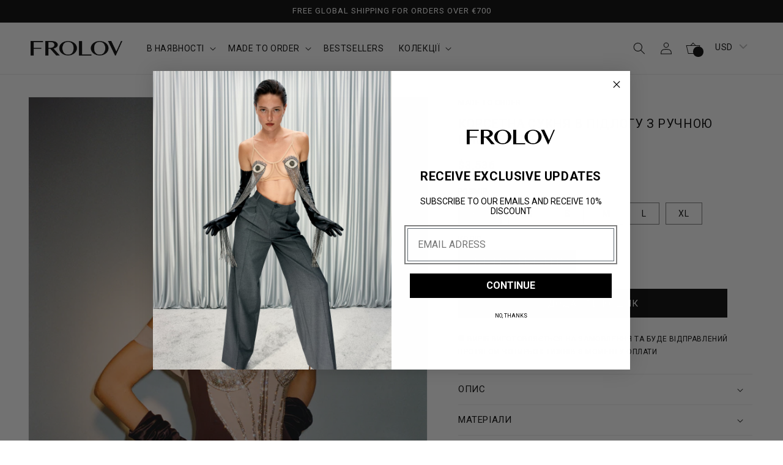

--- FILE ---
content_type: text/html; charset=utf-8
request_url: https://frolov.fr/uk/products/floor-length-corset-dress-wih-handmade-embroidery
body_size: 34503
content:
<!doctype html>
<html class="no-js" lang="uk">
  <head>
    <meta charset="utf-8">
    <meta http-equiv="X-UA-Compatible" content="IE=edge">
    <meta name="viewport" content="width=device-width,initial-scale=1">
    <meta name="theme-color" content="">
    <link rel="canonical" href="https://frolov.fr/uk/products/floor-length-corset-dress-wih-handmade-embroidery">
    <link rel="preconnect" href="https://cdn.shopify.com" crossorigin><link rel="icon" type="image/png" href="//frolov.fr/cdn/shop/files/logofrolov2.png?crop=center&height=32&v=1663149889&width=32"><link rel="preconnect" href="https://fonts.shopifycdn.com" crossorigin><title>
      Корсетна сукня в підлогу з ручною вишивкою
 &ndash; FROLOV</title>

    
      <meta name="description" content="Створено в Україні Виріб виготовляється на замовлення Можливий пошив за індивідуальними мірками Ручна робота">
    

    

<meta property="og:site_name" content="FROLOV">
<meta property="og:url" content="https://frolov.fr/uk/products/floor-length-corset-dress-wih-handmade-embroidery">
<meta property="og:title" content="Корсетна сукня в підлогу з ручною вишивкою">
<meta property="og:type" content="product">
<meta property="og:description" content="Створено в Україні Виріб виготовляється на замовлення Можливий пошив за індивідуальними мірками Ручна робота"><meta property="og:image" content="http://frolov.fr/cdn/shop/products/1313-BKNT-F20.jpg?v=1752485934">
  <meta property="og:image:secure_url" content="https://frolov.fr/cdn/shop/products/1313-BKNT-F20.jpg?v=1752485934">
  <meta property="og:image:width" content="2075">
  <meta property="og:image:height" content="3130"><meta property="og:price:amount" content="148,680">
  <meta property="og:price:currency" content="UAH"><meta name="twitter:card" content="summary_large_image">
<meta name="twitter:title" content="Корсетна сукня в підлогу з ручною вишивкою">
<meta name="twitter:description" content="Створено в Україні Виріб виготовляється на замовлення Можливий пошив за індивідуальними мірками Ручна робота">


    <script src="//frolov.fr/cdn/shop/t/19/assets/checkout.js?v=48999214198436265961764632145" defer="defer"></script>
    <script src="//frolov.fr/cdn/shop/t/19/assets/global.js?v=85816832880866993911764632145" defer="defer"></script>
    <script src="//frolov.fr/cdn/shop/t/19/assets/app.min.js?v=124160900863556853961764632145" defer="defer"></script>

    <script>window.performance && window.performance.mark && window.performance.mark('shopify.content_for_header.start');</script><meta name="facebook-domain-verification" content="pgyzgzl4d4omk1sh1xxh38bi8y8kwr">
<meta name="google-site-verification" content="x1uYNGHhiVwBhhiuhLhB1Oq-1JOl4Ba_Uh-K54cRlwk">
<meta id="shopify-digital-wallet" name="shopify-digital-wallet" content="/27471904811/digital_wallets/dialog">
<link rel="alternate" hreflang="x-default" href="https://frolov.fr/products/floor-length-corset-dress-wih-handmade-embroidery">
<link rel="alternate" hreflang="uk" href="https://frolov.fr/uk/products/floor-length-corset-dress-wih-handmade-embroidery">
<link rel="alternate" type="application/json+oembed" href="https://frolov.fr/uk/products/floor-length-corset-dress-wih-handmade-embroidery.oembed">
<script async="async" src="/checkouts/internal/preloads.js?locale=uk-DE"></script>
<script id="shopify-features" type="application/json">{"accessToken":"a3d6f9328548b1ddcccf10a3d99f40d3","betas":["rich-media-storefront-analytics"],"domain":"frolov.fr","predictiveSearch":true,"shopId":27471904811,"locale":"en"}</script>
<script>var Shopify = Shopify || {};
Shopify.shop = "frolovheart.myshopify.com";
Shopify.locale = "uk";
Shopify.currency = {"active":"UAH","rate":"1.0"};
Shopify.country = "DE";
Shopify.theme = {"name":"Klaviyo Email Subscribe","id":136279654443,"schema_name":"Dawn","schema_version":"6.0.2","theme_store_id":null,"role":"main"};
Shopify.theme.handle = "null";
Shopify.theme.style = {"id":null,"handle":null};
Shopify.cdnHost = "frolov.fr/cdn";
Shopify.routes = Shopify.routes || {};
Shopify.routes.root = "/uk/";</script>
<script type="module">!function(o){(o.Shopify=o.Shopify||{}).modules=!0}(window);</script>
<script>!function(o){function n(){var o=[];function n(){o.push(Array.prototype.slice.apply(arguments))}return n.q=o,n}var t=o.Shopify=o.Shopify||{};t.loadFeatures=n(),t.autoloadFeatures=n()}(window);</script>
<script id="shop-js-analytics" type="application/json">{"pageType":"product"}</script>
<script defer="defer" async type="module" src="//frolov.fr/cdn/shopifycloud/shop-js/modules/v2/client.init-shop-cart-sync_DtuiiIyl.en.esm.js"></script>
<script defer="defer" async type="module" src="//frolov.fr/cdn/shopifycloud/shop-js/modules/v2/chunk.common_CUHEfi5Q.esm.js"></script>
<script type="module">
  await import("//frolov.fr/cdn/shopifycloud/shop-js/modules/v2/client.init-shop-cart-sync_DtuiiIyl.en.esm.js");
await import("//frolov.fr/cdn/shopifycloud/shop-js/modules/v2/chunk.common_CUHEfi5Q.esm.js");

  window.Shopify.SignInWithShop?.initShopCartSync?.({"fedCMEnabled":true,"windoidEnabled":true});

</script>
<script>(function() {
  var isLoaded = false;
  function asyncLoad() {
    if (isLoaded) return;
    isLoaded = true;
    var urls = ["https:\/\/cdn.hextom.com\/js\/freeshippingbar.js?shop=frolovheart.myshopify.com"];
    for (var i = 0; i < urls.length; i++) {
      var s = document.createElement('script');
      s.type = 'text/javascript';
      s.async = true;
      s.src = urls[i];
      var x = document.getElementsByTagName('script')[0];
      x.parentNode.insertBefore(s, x);
    }
  };
  if(window.attachEvent) {
    window.attachEvent('onload', asyncLoad);
  } else {
    window.addEventListener('load', asyncLoad, false);
  }
})();</script>
<script id="__st">var __st={"a":27471904811,"offset":-18000,"reqid":"0e8c1ea2-83ff-47a4-831b-68dcb947d9da-1766943477","pageurl":"frolov.fr\/uk\/products\/floor-length-corset-dress-wih-handmade-embroidery","u":"d2506866f783","p":"product","rtyp":"product","rid":4829815734315};</script>
<script>window.ShopifyPaypalV4VisibilityTracking = true;</script>
<script id="captcha-bootstrap">!function(){'use strict';const t='contact',e='account',n='new_comment',o=[[t,t],['blogs',n],['comments',n],[t,'customer']],c=[[e,'customer_login'],[e,'guest_login'],[e,'recover_customer_password'],[e,'create_customer']],r=t=>t.map((([t,e])=>`form[action*='/${t}']:not([data-nocaptcha='true']) input[name='form_type'][value='${e}']`)).join(','),a=t=>()=>t?[...document.querySelectorAll(t)].map((t=>t.form)):[];function s(){const t=[...o],e=r(t);return a(e)}const i='password',u='form_key',d=['recaptcha-v3-token','g-recaptcha-response','h-captcha-response',i],f=()=>{try{return window.sessionStorage}catch{return}},m='__shopify_v',_=t=>t.elements[u];function p(t,e,n=!1){try{const o=window.sessionStorage,c=JSON.parse(o.getItem(e)),{data:r}=function(t){const{data:e,action:n}=t;return t[m]||n?{data:e,action:n}:{data:t,action:n}}(c);for(const[e,n]of Object.entries(r))t.elements[e]&&(t.elements[e].value=n);n&&o.removeItem(e)}catch(o){console.error('form repopulation failed',{error:o})}}const l='form_type',E='cptcha';function T(t){t.dataset[E]=!0}const w=window,h=w.document,L='Shopify',v='ce_forms',y='captcha';let A=!1;((t,e)=>{const n=(g='f06e6c50-85a8-45c8-87d0-21a2b65856fe',I='https://cdn.shopify.com/shopifycloud/storefront-forms-hcaptcha/ce_storefront_forms_captcha_hcaptcha.v1.5.2.iife.js',D={infoText:'Protected by hCaptcha',privacyText:'Privacy',termsText:'Terms'},(t,e,n)=>{const o=w[L][v],c=o.bindForm;if(c)return c(t,g,e,D).then(n);var r;o.q.push([[t,g,e,D],n]),r=I,A||(h.body.append(Object.assign(h.createElement('script'),{id:'captcha-provider',async:!0,src:r})),A=!0)});var g,I,D;w[L]=w[L]||{},w[L][v]=w[L][v]||{},w[L][v].q=[],w[L][y]=w[L][y]||{},w[L][y].protect=function(t,e){n(t,void 0,e),T(t)},Object.freeze(w[L][y]),function(t,e,n,w,h,L){const[v,y,A,g]=function(t,e,n){const i=e?o:[],u=t?c:[],d=[...i,...u],f=r(d),m=r(i),_=r(d.filter((([t,e])=>n.includes(e))));return[a(f),a(m),a(_),s()]}(w,h,L),I=t=>{const e=t.target;return e instanceof HTMLFormElement?e:e&&e.form},D=t=>v().includes(t);t.addEventListener('submit',(t=>{const e=I(t);if(!e)return;const n=D(e)&&!e.dataset.hcaptchaBound&&!e.dataset.recaptchaBound,o=_(e),c=g().includes(e)&&(!o||!o.value);(n||c)&&t.preventDefault(),c&&!n&&(function(t){try{if(!f())return;!function(t){const e=f();if(!e)return;const n=_(t);if(!n)return;const o=n.value;o&&e.removeItem(o)}(t);const e=Array.from(Array(32),(()=>Math.random().toString(36)[2])).join('');!function(t,e){_(t)||t.append(Object.assign(document.createElement('input'),{type:'hidden',name:u})),t.elements[u].value=e}(t,e),function(t,e){const n=f();if(!n)return;const o=[...t.querySelectorAll(`input[type='${i}']`)].map((({name:t})=>t)),c=[...d,...o],r={};for(const[a,s]of new FormData(t).entries())c.includes(a)||(r[a]=s);n.setItem(e,JSON.stringify({[m]:1,action:t.action,data:r}))}(t,e)}catch(e){console.error('failed to persist form',e)}}(e),e.submit())}));const S=(t,e)=>{t&&!t.dataset[E]&&(n(t,e.some((e=>e===t))),T(t))};for(const o of['focusin','change'])t.addEventListener(o,(t=>{const e=I(t);D(e)&&S(e,y())}));const B=e.get('form_key'),M=e.get(l),P=B&&M;t.addEventListener('DOMContentLoaded',(()=>{const t=y();if(P)for(const e of t)e.elements[l].value===M&&p(e,B);[...new Set([...A(),...v().filter((t=>'true'===t.dataset.shopifyCaptcha))])].forEach((e=>S(e,t)))}))}(h,new URLSearchParams(w.location.search),n,t,e,['guest_login'])})(!0,!1)}();</script>
<script integrity="sha256-4kQ18oKyAcykRKYeNunJcIwy7WH5gtpwJnB7kiuLZ1E=" data-source-attribution="shopify.loadfeatures" defer="defer" src="//frolov.fr/cdn/shopifycloud/storefront/assets/storefront/load_feature-a0a9edcb.js" crossorigin="anonymous"></script>
<script data-source-attribution="shopify.dynamic_checkout.dynamic.init">var Shopify=Shopify||{};Shopify.PaymentButton=Shopify.PaymentButton||{isStorefrontPortableWallets:!0,init:function(){window.Shopify.PaymentButton.init=function(){};var t=document.createElement("script");t.src="https://frolov.fr/cdn/shopifycloud/portable-wallets/latest/portable-wallets.en.js",t.type="module",document.head.appendChild(t)}};
</script>
<script data-source-attribution="shopify.dynamic_checkout.buyer_consent">
  function portableWalletsHideBuyerConsent(e){var t=document.getElementById("shopify-buyer-consent"),n=document.getElementById("shopify-subscription-policy-button");t&&n&&(t.classList.add("hidden"),t.setAttribute("aria-hidden","true"),n.removeEventListener("click",e))}function portableWalletsShowBuyerConsent(e){var t=document.getElementById("shopify-buyer-consent"),n=document.getElementById("shopify-subscription-policy-button");t&&n&&(t.classList.remove("hidden"),t.removeAttribute("aria-hidden"),n.addEventListener("click",e))}window.Shopify?.PaymentButton&&(window.Shopify.PaymentButton.hideBuyerConsent=portableWalletsHideBuyerConsent,window.Shopify.PaymentButton.showBuyerConsent=portableWalletsShowBuyerConsent);
</script>
<script data-source-attribution="shopify.dynamic_checkout.cart.bootstrap">document.addEventListener("DOMContentLoaded",(function(){function t(){return document.querySelector("shopify-accelerated-checkout-cart, shopify-accelerated-checkout")}if(t())Shopify.PaymentButton.init();else{new MutationObserver((function(e,n){t()&&(Shopify.PaymentButton.init(),n.disconnect())})).observe(document.body,{childList:!0,subtree:!0})}}));
</script>
<script id="sections-script" data-sections="header,footer" defer="defer" src="//frolov.fr/cdn/shop/t/19/compiled_assets/scripts.js?5188"></script>
<script>window.performance && window.performance.mark && window.performance.mark('shopify.content_for_header.end');</script>


    <style data-shopify>
      @font-face {
  font-family: Roboto;
  font-weight: 400;
  font-style: normal;
  font-display: swap;
  src: url("//frolov.fr/cdn/fonts/roboto/roboto_n4.2019d890f07b1852f56ce63ba45b2db45d852cba.woff2") format("woff2"),
       url("//frolov.fr/cdn/fonts/roboto/roboto_n4.238690e0007583582327135619c5f7971652fa9d.woff") format("woff");
}

      @font-face {
  font-family: Roboto;
  font-weight: 700;
  font-style: normal;
  font-display: swap;
  src: url("//frolov.fr/cdn/fonts/roboto/roboto_n7.f38007a10afbbde8976c4056bfe890710d51dec2.woff2") format("woff2"),
       url("//frolov.fr/cdn/fonts/roboto/roboto_n7.94bfdd3e80c7be00e128703d245c207769d763f9.woff") format("woff");
}

      @font-face {
  font-family: Roboto;
  font-weight: 400;
  font-style: italic;
  font-display: swap;
  src: url("//frolov.fr/cdn/fonts/roboto/roboto_i4.57ce898ccda22ee84f49e6b57ae302250655e2d4.woff2") format("woff2"),
       url("//frolov.fr/cdn/fonts/roboto/roboto_i4.b21f3bd061cbcb83b824ae8c7671a82587b264bf.woff") format("woff");
}

      @font-face {
  font-family: Roboto;
  font-weight: 700;
  font-style: italic;
  font-display: swap;
  src: url("//frolov.fr/cdn/fonts/roboto/roboto_i7.7ccaf9410746f2c53340607c42c43f90a9005937.woff2") format("woff2"),
       url("//frolov.fr/cdn/fonts/roboto/roboto_i7.49ec21cdd7148292bffea74c62c0df6e93551516.woff") format("woff");
}

      @font-face {
  font-family: Roboto;
  font-weight: 400;
  font-style: normal;
  font-display: swap;
  src: url("//frolov.fr/cdn/fonts/roboto/roboto_n4.2019d890f07b1852f56ce63ba45b2db45d852cba.woff2") format("woff2"),
       url("//frolov.fr/cdn/fonts/roboto/roboto_n4.238690e0007583582327135619c5f7971652fa9d.woff") format("woff");
}


      :root {
        --font-body-family: Roboto, sans-serif;
        --font-body-style: normal;
        --font-body-weight: 400;
        --font-body-weight-bold: 700;

        --font-heading-family: Roboto, sans-serif;
        --font-heading-style: normal;
        --font-heading-weight: 400;

        --font-body-scale: 1.0;
        --font-heading-scale: 1.0;

        --color-base-text: 0, 0, 0;
        --color-shadow: 0, 0, 0;
        --color-base-background-1: 255, 255, 255;
        --color-base-background-2: 243, 243, 243;
        --color-base-solid-button-labels: 255, 255, 255;
        --color-base-outline-button-labels: 0, 0, 0;
        --color-base-accent-1: 0, 0, 0;
        --color-base-accent-2: 255, 1, 0;
        --payment-terms-background-color: #ffffff;

        --gradient-base-background-1: #ffffff;
        --gradient-base-background-2: #f3f3f3;
        --gradient-base-accent-1: #000000;
        --gradient-base-accent-2: #ff0100;

        --media-padding: px;
        --media-border-opacity: 0.05;
        --media-border-width: 1px;
        --media-radius: 0px;
        --media-shadow-opacity: 0.0;
        --media-shadow-horizontal-offset: 0px;
        --media-shadow-vertical-offset: 4px;
        --media-shadow-blur-radius: 5px;
        --media-shadow-visible: 0;

        --page-width: 140rem;
        --page-width-margin: 0rem;

        --card-image-padding: 0.0rem;
        --card-corner-radius: 0.0rem;
        --card-text-alignment: left;
        --card-border-width: 0.0rem;
        --card-border-opacity: 0.1;
        --card-shadow-opacity: 0.0;
        --card-shadow-visible: 0;
        --card-shadow-horizontal-offset: 0.0rem;
        --card-shadow-vertical-offset: 0.4rem;
        --card-shadow-blur-radius: 0.5rem;

        --badge-corner-radius: 4.0rem;

        --popup-border-width: 1px;
        --popup-border-opacity: 0.1;
        --popup-corner-radius: 0px;
        --popup-shadow-opacity: 0.0;
        --popup-shadow-horizontal-offset: 0px;
        --popup-shadow-vertical-offset: 4px;
        --popup-shadow-blur-radius: 5px;

        --drawer-border-width: 1px;
        --drawer-border-opacity: 0.1;
        --drawer-shadow-opacity: 0.0;
        --drawer-shadow-horizontal-offset: 0px;
        --drawer-shadow-vertical-offset: 4px;
        --drawer-shadow-blur-radius: 5px;

        --spacing-sections-desktop: 0px;
        --spacing-sections-mobile: 0px;

        --grid-desktop-vertical-spacing: 8px;
        --grid-desktop-horizontal-spacing: 8px;
        --grid-mobile-vertical-spacing: 4px;
        --grid-mobile-horizontal-spacing: 4px;

        --text-boxes-border-opacity: 0.1;
        --text-boxes-border-width: 0px;
        --text-boxes-radius: 0px;
        --text-boxes-shadow-opacity: 0.0;
        --text-boxes-shadow-visible: 0;
        --text-boxes-shadow-horizontal-offset: 0px;
        --text-boxes-shadow-vertical-offset: 4px;
        --text-boxes-shadow-blur-radius: 5px;

        --buttons-radius: 0px;
        --buttons-radius-outset: 0px;
        --buttons-border-width: 1px;
        --buttons-border-opacity: 1.0;
        --buttons-shadow-opacity: 0.0;
        --buttons-shadow-visible: 0;
        --buttons-shadow-horizontal-offset: 0px;
        --buttons-shadow-vertical-offset: 4px;
        --buttons-shadow-blur-radius: 5px;
        --buttons-border-offset: 0px;

        --inputs-radius: 0px;
        --inputs-border-width: 1px;
        --inputs-border-opacity: 0.55;
        --inputs-shadow-opacity: 0.0;
        --inputs-shadow-horizontal-offset: 0px;
        --inputs-margin-offset: 0px;
        --inputs-shadow-vertical-offset: 4px;
        --inputs-shadow-blur-radius: 5px;
        --inputs-radius-outset: 0px;

        --variant-pills-radius: 0px;
        --variant-pills-border-width: 1px;
        --variant-pills-border-opacity: 0.55;
        --variant-pills-shadow-opacity: 0.0;
        --variant-pills-shadow-horizontal-offset: 0px;
        --variant-pills-shadow-vertical-offset: 4px;
        --variant-pills-shadow-blur-radius: 5px;
      }

      *,
      *::before,
      *::after {
        box-sizing: inherit;
      }

      html {
        box-sizing: border-box;
        font-size: calc(var(--font-body-scale) * 62.5%);
        height: 100%;
      }

      body {
        display: grid;
        grid-template-rows: auto auto 1fr auto;
        grid-template-columns: 100%;
        min-height: 100%;
        margin: 0;
        font-size: 1.5rem;
        letter-spacing: 0.06rem;
        line-height: calc(1 + 0.8 / var(--font-body-scale));
        font-family: var(--font-body-family);
        font-style: var(--font-body-style);
        font-weight: var(--font-body-weight);
      }

      @media screen and (min-width: 750px) {
        body {
          font-size: 1.6rem;
        }
      }
    </style>

    <link href="//frolov.fr/cdn/shop/t/19/assets/base.css?v=101654657511125996741764632145" rel="stylesheet" type="text/css" media="all" />
    <link href="//frolov.fr/cdn/shop/t/19/assets/custom-style.css?v=71268054153458632051764632145" rel="stylesheet" type="text/css" media="all" />

    <link rel="preload" href="//frolov.fr/cdn/shop/t/19/assets/main.min.css?v=172227871100549216261764632145" as="style">
    <link type="text/css" href="//frolov.fr/cdn/shop/t/19/assets/main.min.css?v=172227871100549216261764632145" rel="stylesheet"><link rel="preload" as="font" href="//frolov.fr/cdn/fonts/roboto/roboto_n4.2019d890f07b1852f56ce63ba45b2db45d852cba.woff2" type="font/woff2" crossorigin><link rel="preload" as="font" href="//frolov.fr/cdn/fonts/roboto/roboto_n4.2019d890f07b1852f56ce63ba45b2db45d852cba.woff2" type="font/woff2" crossorigin><link rel="stylesheet" href="//frolov.fr/cdn/shop/t/19/assets/component-predictive-search.css?v=165644661289088488651764632145" media="print" onload="this.media='all'"><script>
      document.documentElement.className = document.documentElement.className.replace('no-js', 'js');
      !Shopify.designMode || document.documentElement.classList.add('shopify-design-mode');

      /**
       * Check if the current device is mobile
       * @returns {boolean}
       */
      window.isMobile = () =>
      {
        let check = false;
        (function(a){if(/(android|bb\d+|meego).+mobile|avantgo|bada\/|blackberry|blazer|compal|elaine|fennec|hiptop|iemobile|ip(hone|od)|iris|kindle|lge |maemo|midp|mmp|mobile.+firefox|netfront|opera m(ob|in)i|palm( os)?|phone|p(ixi|re)\/|plucker|pocket|psp|series(4|6)0|symbian|treo|up\.(browser|link)|vodafone|wap|windows ce|xda|xiino/i.test(a)||/1207|6310|6590|3gso|4thp|50[1-6]i|770s|802s|a wa|abac|ac(er|oo|s\-)|ai(ko|rn)|al(av|ca|co)|amoi|an(ex|ny|yw)|aptu|ar(ch|go)|as(te|us)|attw|au(di|\-m|r |s )|avan|be(ck|ll|nq)|bi(lb|rd)|bl(ac|az)|br(e|v)w|bumb|bw\-(n|u)|c55\/|capi|ccwa|cdm\-|cell|chtm|cldc|cmd\-|co(mp|nd)|craw|da(it|ll|ng)|dbte|dc\-s|devi|dica|dmob|do(c|p)o|ds(12|\-d)|el(49|ai)|em(l2|ul)|er(ic|k0)|esl8|ez([4-7]0|os|wa|ze)|fetc|fly(\-|_)|g1 u|g560|gene|gf\-5|g\-mo|go(\.w|od)|gr(ad|un)|haie|hcit|hd\-(m|p|t)|hei\-|hi(pt|ta)|hp( i|ip)|hs\-c|ht(c(\-| |_|a|g|p|s|t)|tp)|hu(aw|tc)|i\-(20|go|ma)|i230|iac( |\-|\/)|ibro|idea|ig01|ikom|im1k|inno|ipaq|iris|ja(t|v)a|jbro|jemu|jigs|kddi|keji|kgt( |\/)|klon|kpt |kwc\-|kyo(c|k)|le(no|xi)|lg( g|\/(k|l|u)|50|54|\-[a-w])|libw|lynx|m1\-w|m3ga|m50\/|ma(te|ui|xo)|mc(01|21|ca)|m\-cr|me(rc|ri)|mi(o8|oa|ts)|mmef|mo(01|02|bi|de|do|t(\-| |o|v)|zz)|mt(50|p1|v )|mwbp|mywa|n10[0-2]|n20[2-3]|n30(0|2)|n50(0|2|5)|n7(0(0|1)|10)|ne((c|m)\-|on|tf|wf|wg|wt)|nok(6|i)|nzph|o2im|op(ti|wv)|oran|owg1|p800|pan(a|d|t)|pdxg|pg(13|\-([1-8]|c))|phil|pire|pl(ay|uc)|pn\-2|po(ck|rt|se)|prox|psio|pt\-g|qa\-a|qc(07|12|21|32|60|\-[2-7]|i\-)|qtek|r380|r600|raks|rim9|ro(ve|zo)|s55\/|sa(ge|ma|mm|ms|ny|va)|sc(01|h\-|oo|p\-)|sdk\/|se(c(\-|0|1)|47|mc|nd|ri)|sgh\-|shar|sie(\-|m)|sk\-0|sl(45|id)|sm(al|ar|b3|it|t5)|so(ft|ny)|sp(01|h\-|v\-|v )|sy(01|mb)|t2(18|50)|t6(00|10|18)|ta(gt|lk)|tcl\-|tdg\-|tel(i|m)|tim\-|t\-mo|to(pl|sh)|ts(70|m\-|m3|m5)|tx\-9|up(\.b|g1|si)|utst|v400|v750|veri|vi(rg|te)|vk(40|5[0-3]|\-v)|vm40|voda|vulc|vx(52|53|60|61|70|80|81|83|85|98)|w3c(\-| )|webc|whit|wi(g |nc|nw)|wmlb|wonu|x700|yas\-|your|zeto|zte\-/i.test(a.substr(0,4))) check = true;})(navigator.userAgent||navigator.vendor||window.opera);
        return check;
      };

      window.setElementsScreenHeight = (elements, use_min_height = false) =>
        elements.forEach((item) => item.style[use_min_height ? 'minHeight' : 'height'] = `${window.innerHeight}px`);

      // Localization
      window.translations = {
        loading: 'Завантаження...'
      };
    </script>

    <meta name="google-site-verification" content="2-6bnCkDb3PgXzZ2gTL4JN7R-paV5bLDsJSIgLUqKDQ" />
  <!-- BEGIN app block: shopify://apps/bucks/blocks/app-embed/4f0a9b06-9da4-4a49-b378-2de9d23a3af3 -->
<script>
  window.bucksCC = window.bucksCC || {};
  window.bucksCC.metaConfig = {};
  window.bucksCC.reConvert = function() {};
  "function" != typeof Object.assign && (Object.assign = function(n) {
    if (null == n) 
      throw new TypeError("Cannot convert undefined or null to object");
    



    for (var r = Object(n), t = 1; t < arguments.length; t++) {
      var e = arguments[t];
      if (null != e) 
        for (var o in e) 
          e.hasOwnProperty(o) && (r[o] = e[o])
    }
    return r
  });

const bucks_validateJson = json => {
    let checkedJson;
    try {
        checkedJson = JSON.parse(json);
    } catch (error) { }
    return checkedJson;
};

  const bucks_encodedData = "[base64]";

  const bucks_myshopifyDomain = "frolov.fr";

  const decodedURI = atob(bucks_encodedData);
  const bucks_decodedString = decodeURIComponent(decodedURI);


  const bucks_parsedData = bucks_validateJson(bucks_decodedString) || {};
  Object.assign(window.bucksCC.metaConfig, {

    ... bucks_parsedData,
    money_format: "\u003cspan class=money\u003e₴{{amount_no_decimals}}\u003c\/span\u003e",
    money_with_currency_format: "\u003cspan class=money\u003e₴{{amount_no_decimals}} UAH\u003c\/span\u003e",
    userCurrency: "UAH"

  });
  window.bucksCC.reConvert = function() {};
  window.bucksCC.themeAppExtension = true;
  window.bucksCC.metaConfig.multiCurrencies = [];
  window.bucksCC.localization = {};
  
  

  window.bucksCC.localization.availableCountries = ["AF","AX","AL","DZ","AD","AI","AO","AG","AR","AW","AU","AT","AZ","BS","BH","BD","BB","BE","BZ","BJ","BM","BY","BG","BO","BA","BW","BR","BN","IO","VG","BF","BI","BT","TD","CZ","ME","CL","DK","DM","DO","JE","DJ","ET","EC","GQ","ER","EE","SZ","FO","FJ","PH","FI","FK","FR","GF","PF","TF","GA","GY","HT","GM","GH","GG","GI","HN","HK","GD","GL","GR","GE","GP","GT","GN","GW","IN","ID","IQ","IE","IS","ES","IT","IL","CV","KY","KH","CM","CA","BQ","QA","KZ","KE","HR","CY","KI","CW","CC","CO","KM","CG","CD","XK","CR","CI","KW","KG","CN","LA","LV","LS","LR","LI","LU","LB","LY","LT","MG","YT","MO","MY","MW","MV","ML","MT","MA","MQ","MU","MR","MX","MD","MC","MN","MS","MZ","MM","NA","NR","NP","NL","NE","NG","NI","DE","NU","NO","NC","NZ","AE","OM","IM","NF","CX","SH","AC","CK","PN","TC","PK","PS","PA","PG","PY","PE","GS","KR","ZA","SS","MK","PL","PT","RE","RU","RW","RO","SV","WS","SM","ST","SA","SC","BL","MF","PM","SN","KN","LC","VC","RS","SJ","LK","CH","SE","SL","SG","SX","SK","SI","SB","SO","US","SD","SR","TJ","TH","TW","TZ","TL","TG","TK","TO","TA","TT","CF","TN","TR","TM","TV","UG","HU","UA","WF","UY","UZ","VU","VA","GB","VE","UM","AM","VN","JM","JP","EG","YE","JO","EH","ZM","ZW"];
  window.bucksCC.localization.availableLanguages = ["en","uk"];

  
  window.bucksCC.metaConfig.multiCurrencies = "UAH".split(',') || '';
  window.bucksCC.metaConfig.cartCurrency = "UAH" || '';

  if ((((window || {}).bucksCC || {}).metaConfig || {}).instantLoader) {
    self.fetch || (self.fetch = function(e, n) {
      return n = n || {},
      new Promise(function(t, s) {
        var r = new XMLHttpRequest,
          o = [],
          u = [],
          i = {},
          a = function() {
            return {
              ok: 2 == (r.status / 100 | 0),
              statusText: r.statusText,
              status: r.status,
              url: r.responseURL,
              text: function() {
                return Promise.resolve(r.responseText)
              },
              json: function() {
                return Promise.resolve(JSON.parse(r.responseText))
              },
              blob: function() {
                return Promise.resolve(new Blob([r.response]))
              },
              clone: a,
              headers: {
                keys: function() {
                  return o
                },
                entries: function() {
                  return u
                },
                get: function(e) {
                  return i[e.toLowerCase()]
                },
                has: function(e) {
                  return e.toLowerCase() in i
                }
              }
            }
          };
        for (var c in r.open(n.method || "get", e, !0), r.onload = function() {
          r.getAllResponseHeaders().replace(/^(.*?):[^S\n]*([sS]*?)$/gm, function(e, n, t) {
            o.push(n = n.toLowerCase()),
            u.push([n, t]),
            i[n] = i[n]
              ? i[n] + "," + t
              : t
          }),
          t(a())
        },
        r.onerror = s,
        r.withCredentials = "include" == n.credentials,
        n.headers) 
          r.setRequestHeader(c, n.headers[c]);
        r.send(n.body || null)
      })
    });
    !function() {
      function t(t) {
        const e = document.createElement("style");
        e.innerText = t,
        document.head.appendChild(e)
      }
      function e(t) {
        const e = document.createElement("script");
        e.type = "text/javascript",
        e.text = t,
        document.head.appendChild(e),
        console.log("%cBUCKSCC: Instant Loader Activated ⚡️", "background: #1c64f6; color: #fff; font-size: 12px; font-weight:bold; padding: 5px 10px; border-radius: 3px")
      }
      let n = sessionStorage.getItem("bucksccHash");
      (
        n = n
          ? JSON.parse(n)
          : null
      )
        ? e(n)
        : fetch(`https://${bucks_myshopifyDomain}/apps/buckscc/sdk.min.js`, {mode: "no-cors"}).then(function(t) {
          return t.text()
        }).then(function(t) {
          if ((t || "").length > 100) {
            const o = JSON.stringify(t);
            sessionStorage.setItem("bucksccHash", o),
            n = t,
            e(t)
          }
        })
    }();
  }

  const themeAppExLoadEvent = new Event("BUCKSCC_THEME-APP-EXTENSION_LOADED", { bubbles: true, cancelable: false });

  // Dispatch the custom event on the window
  window.dispatchEvent(themeAppExLoadEvent);

</script><!-- END app block --><!-- BEGIN app block: shopify://apps/microsoft-clarity/blocks/brandAgents_js/31c3d126-8116-4b4a-8ba1-baeda7c4aeea -->





<!-- END app block --><!-- BEGIN app block: shopify://apps/microsoft-clarity/blocks/clarity_js/31c3d126-8116-4b4a-8ba1-baeda7c4aeea -->
<script type="text/javascript">
  (function (c, l, a, r, i, t, y) {
    c[a] = c[a] || function () { (c[a].q = c[a].q || []).push(arguments); };
    t = l.createElement(r); t.async = 1; t.src = "https://www.clarity.ms/tag/" + i + "?ref=shopify";
    y = l.getElementsByTagName(r)[0]; y.parentNode.insertBefore(t, y);

    c.Shopify.loadFeatures([{ name: "consent-tracking-api", version: "0.1" }], error => {
      if (error) {
        console.error("Error loading Shopify features:", error);
        return;
      }

      c[a]('consentv2', {
        ad_Storage: c.Shopify.customerPrivacy.marketingAllowed() ? "granted" : "denied",
        analytics_Storage: c.Shopify.customerPrivacy.analyticsProcessingAllowed() ? "granted" : "denied",
      });
    });

    l.addEventListener("visitorConsentCollected", function (e) {
      c[a]('consentv2', {
        ad_Storage: e.detail.marketingAllowed ? "granted" : "denied",
        analytics_Storage: e.detail.analyticsAllowed ? "granted" : "denied",
      });
    });
  })(window, document, "clarity", "script", "u5wgc77o2q");
</script>



<!-- END app block --><!-- BEGIN app block: shopify://apps/klaviyo-email-marketing-sms/blocks/klaviyo-onsite-embed/2632fe16-c075-4321-a88b-50b567f42507 -->












  <script async src="https://static.klaviyo.com/onsite/js/VTECTV/klaviyo.js?company_id=VTECTV"></script>
  <script>!function(){if(!window.klaviyo){window._klOnsite=window._klOnsite||[];try{window.klaviyo=new Proxy({},{get:function(n,i){return"push"===i?function(){var n;(n=window._klOnsite).push.apply(n,arguments)}:function(){for(var n=arguments.length,o=new Array(n),w=0;w<n;w++)o[w]=arguments[w];var t="function"==typeof o[o.length-1]?o.pop():void 0,e=new Promise((function(n){window._klOnsite.push([i].concat(o,[function(i){t&&t(i),n(i)}]))}));return e}}})}catch(n){window.klaviyo=window.klaviyo||[],window.klaviyo.push=function(){var n;(n=window._klOnsite).push.apply(n,arguments)}}}}();</script>

  
    <script id="viewed_product">
      if (item == null) {
        var _learnq = _learnq || [];

        var MetafieldReviews = null
        var MetafieldYotpoRating = null
        var MetafieldYotpoCount = null
        var MetafieldLooxRating = null
        var MetafieldLooxCount = null
        var okendoProduct = null
        var okendoProductReviewCount = null
        var okendoProductReviewAverageValue = null
        try {
          // The following fields are used for Customer Hub recently viewed in order to add reviews.
          // This information is not part of __kla_viewed. Instead, it is part of __kla_viewed_reviewed_items
          MetafieldReviews = {};
          MetafieldYotpoRating = null
          MetafieldYotpoCount = null
          MetafieldLooxRating = null
          MetafieldLooxCount = null

          okendoProduct = null
          // If the okendo metafield is not legacy, it will error, which then requires the new json formatted data
          if (okendoProduct && 'error' in okendoProduct) {
            okendoProduct = null
          }
          okendoProductReviewCount = okendoProduct ? okendoProduct.reviewCount : null
          okendoProductReviewAverageValue = okendoProduct ? okendoProduct.reviewAverageValue : null
        } catch (error) {
          console.error('Error in Klaviyo onsite reviews tracking:', error);
        }

        var item = {
          Name: "Корсетна сукня в підлогу з ручною вишивкою",
          ProductID: 4829815734315,
          Categories: ["AZUCAR","Dresses made to order","Made to order","БІЛЬШЕ","ВСЕ","Сукні"],
          ImageURL: "https://frolov.fr/cdn/shop/products/1313-BKNT-F20_grande.jpg?v=1752485934",
          URL: "https://frolov.fr/uk/products/floor-length-corset-dress-wih-handmade-embroidery",
          Brand: "FROLOV",
          Price: "₴148,680",
          Value: "148,680",
          CompareAtPrice: "₴0"
        };
        _learnq.push(['track', 'Viewed Product', item]);
        _learnq.push(['trackViewedItem', {
          Title: item.Name,
          ItemId: item.ProductID,
          Categories: item.Categories,
          ImageUrl: item.ImageURL,
          Url: item.URL,
          Metadata: {
            Brand: item.Brand,
            Price: item.Price,
            Value: item.Value,
            CompareAtPrice: item.CompareAtPrice
          },
          metafields:{
            reviews: MetafieldReviews,
            yotpo:{
              rating: MetafieldYotpoRating,
              count: MetafieldYotpoCount,
            },
            loox:{
              rating: MetafieldLooxRating,
              count: MetafieldLooxCount,
            },
            okendo: {
              rating: okendoProductReviewAverageValue,
              count: okendoProductReviewCount,
            }
          }
        }]);
      }
    </script>
  




  <script>
    window.klaviyoReviewsProductDesignMode = false
  </script>







<!-- END app block --><script src="https://cdn.shopify.com/extensions/34fd8d9a-71fe-404e-b131-93ab807780b6/bucks-19/assets/widgetLoader.js" type="text/javascript" defer="defer"></script>
<link href="https://monorail-edge.shopifysvc.com" rel="dns-prefetch">
<script>(function(){if ("sendBeacon" in navigator && "performance" in window) {try {var session_token_from_headers = performance.getEntriesByType('navigation')[0].serverTiming.find(x => x.name == '_s').description;} catch {var session_token_from_headers = undefined;}var session_cookie_matches = document.cookie.match(/_shopify_s=([^;]*)/);var session_token_from_cookie = session_cookie_matches && session_cookie_matches.length === 2 ? session_cookie_matches[1] : "";var session_token = session_token_from_headers || session_token_from_cookie || "";function handle_abandonment_event(e) {var entries = performance.getEntries().filter(function(entry) {return /monorail-edge.shopifysvc.com/.test(entry.name);});if (!window.abandonment_tracked && entries.length === 0) {window.abandonment_tracked = true;var currentMs = Date.now();var navigation_start = performance.timing.navigationStart;var payload = {shop_id: 27471904811,url: window.location.href,navigation_start,duration: currentMs - navigation_start,session_token,page_type: "product"};window.navigator.sendBeacon("https://monorail-edge.shopifysvc.com/v1/produce", JSON.stringify({schema_id: "online_store_buyer_site_abandonment/1.1",payload: payload,metadata: {event_created_at_ms: currentMs,event_sent_at_ms: currentMs}}));}}window.addEventListener('pagehide', handle_abandonment_event);}}());</script>
<script id="web-pixels-manager-setup">(function e(e,d,r,n,o){if(void 0===o&&(o={}),!Boolean(null===(a=null===(i=window.Shopify)||void 0===i?void 0:i.analytics)||void 0===a?void 0:a.replayQueue)){var i,a;window.Shopify=window.Shopify||{};var t=window.Shopify;t.analytics=t.analytics||{};var s=t.analytics;s.replayQueue=[],s.publish=function(e,d,r){return s.replayQueue.push([e,d,r]),!0};try{self.performance.mark("wpm:start")}catch(e){}var l=function(){var e={modern:/Edge?\/(1{2}[4-9]|1[2-9]\d|[2-9]\d{2}|\d{4,})\.\d+(\.\d+|)|Firefox\/(1{2}[4-9]|1[2-9]\d|[2-9]\d{2}|\d{4,})\.\d+(\.\d+|)|Chrom(ium|e)\/(9{2}|\d{3,})\.\d+(\.\d+|)|(Maci|X1{2}).+ Version\/(15\.\d+|(1[6-9]|[2-9]\d|\d{3,})\.\d+)([,.]\d+|)( \(\w+\)|)( Mobile\/\w+|) Safari\/|Chrome.+OPR\/(9{2}|\d{3,})\.\d+\.\d+|(CPU[ +]OS|iPhone[ +]OS|CPU[ +]iPhone|CPU IPhone OS|CPU iPad OS)[ +]+(15[._]\d+|(1[6-9]|[2-9]\d|\d{3,})[._]\d+)([._]\d+|)|Android:?[ /-](13[3-9]|1[4-9]\d|[2-9]\d{2}|\d{4,})(\.\d+|)(\.\d+|)|Android.+Firefox\/(13[5-9]|1[4-9]\d|[2-9]\d{2}|\d{4,})\.\d+(\.\d+|)|Android.+Chrom(ium|e)\/(13[3-9]|1[4-9]\d|[2-9]\d{2}|\d{4,})\.\d+(\.\d+|)|SamsungBrowser\/([2-9]\d|\d{3,})\.\d+/,legacy:/Edge?\/(1[6-9]|[2-9]\d|\d{3,})\.\d+(\.\d+|)|Firefox\/(5[4-9]|[6-9]\d|\d{3,})\.\d+(\.\d+|)|Chrom(ium|e)\/(5[1-9]|[6-9]\d|\d{3,})\.\d+(\.\d+|)([\d.]+$|.*Safari\/(?![\d.]+ Edge\/[\d.]+$))|(Maci|X1{2}).+ Version\/(10\.\d+|(1[1-9]|[2-9]\d|\d{3,})\.\d+)([,.]\d+|)( \(\w+\)|)( Mobile\/\w+|) Safari\/|Chrome.+OPR\/(3[89]|[4-9]\d|\d{3,})\.\d+\.\d+|(CPU[ +]OS|iPhone[ +]OS|CPU[ +]iPhone|CPU IPhone OS|CPU iPad OS)[ +]+(10[._]\d+|(1[1-9]|[2-9]\d|\d{3,})[._]\d+)([._]\d+|)|Android:?[ /-](13[3-9]|1[4-9]\d|[2-9]\d{2}|\d{4,})(\.\d+|)(\.\d+|)|Mobile Safari.+OPR\/([89]\d|\d{3,})\.\d+\.\d+|Android.+Firefox\/(13[5-9]|1[4-9]\d|[2-9]\d{2}|\d{4,})\.\d+(\.\d+|)|Android.+Chrom(ium|e)\/(13[3-9]|1[4-9]\d|[2-9]\d{2}|\d{4,})\.\d+(\.\d+|)|Android.+(UC? ?Browser|UCWEB|U3)[ /]?(15\.([5-9]|\d{2,})|(1[6-9]|[2-9]\d|\d{3,})\.\d+)\.\d+|SamsungBrowser\/(5\.\d+|([6-9]|\d{2,})\.\d+)|Android.+MQ{2}Browser\/(14(\.(9|\d{2,})|)|(1[5-9]|[2-9]\d|\d{3,})(\.\d+|))(\.\d+|)|K[Aa][Ii]OS\/(3\.\d+|([4-9]|\d{2,})\.\d+)(\.\d+|)/},d=e.modern,r=e.legacy,n=navigator.userAgent;return n.match(d)?"modern":n.match(r)?"legacy":"unknown"}(),u="modern"===l?"modern":"legacy",c=(null!=n?n:{modern:"",legacy:""})[u],f=function(e){return[e.baseUrl,"/wpm","/b",e.hashVersion,"modern"===e.buildTarget?"m":"l",".js"].join("")}({baseUrl:d,hashVersion:r,buildTarget:u}),m=function(e){var d=e.version,r=e.bundleTarget,n=e.surface,o=e.pageUrl,i=e.monorailEndpoint;return{emit:function(e){var a=e.status,t=e.errorMsg,s=(new Date).getTime(),l=JSON.stringify({metadata:{event_sent_at_ms:s},events:[{schema_id:"web_pixels_manager_load/3.1",payload:{version:d,bundle_target:r,page_url:o,status:a,surface:n,error_msg:t},metadata:{event_created_at_ms:s}}]});if(!i)return console&&console.warn&&console.warn("[Web Pixels Manager] No Monorail endpoint provided, skipping logging."),!1;try{return self.navigator.sendBeacon.bind(self.navigator)(i,l)}catch(e){}var u=new XMLHttpRequest;try{return u.open("POST",i,!0),u.setRequestHeader("Content-Type","text/plain"),u.send(l),!0}catch(e){return console&&console.warn&&console.warn("[Web Pixels Manager] Got an unhandled error while logging to Monorail."),!1}}}}({version:r,bundleTarget:l,surface:e.surface,pageUrl:self.location.href,monorailEndpoint:e.monorailEndpoint});try{o.browserTarget=l,function(e){var d=e.src,r=e.async,n=void 0===r||r,o=e.onload,i=e.onerror,a=e.sri,t=e.scriptDataAttributes,s=void 0===t?{}:t,l=document.createElement("script"),u=document.querySelector("head"),c=document.querySelector("body");if(l.async=n,l.src=d,a&&(l.integrity=a,l.crossOrigin="anonymous"),s)for(var f in s)if(Object.prototype.hasOwnProperty.call(s,f))try{l.dataset[f]=s[f]}catch(e){}if(o&&l.addEventListener("load",o),i&&l.addEventListener("error",i),u)u.appendChild(l);else{if(!c)throw new Error("Did not find a head or body element to append the script");c.appendChild(l)}}({src:f,async:!0,onload:function(){if(!function(){var e,d;return Boolean(null===(d=null===(e=window.Shopify)||void 0===e?void 0:e.analytics)||void 0===d?void 0:d.initialized)}()){var d=window.webPixelsManager.init(e)||void 0;if(d){var r=window.Shopify.analytics;r.replayQueue.forEach((function(e){var r=e[0],n=e[1],o=e[2];d.publishCustomEvent(r,n,o)})),r.replayQueue=[],r.publish=d.publishCustomEvent,r.visitor=d.visitor,r.initialized=!0}}},onerror:function(){return m.emit({status:"failed",errorMsg:"".concat(f," has failed to load")})},sri:function(e){var d=/^sha384-[A-Za-z0-9+/=]+$/;return"string"==typeof e&&d.test(e)}(c)?c:"",scriptDataAttributes:o}),m.emit({status:"loading"})}catch(e){m.emit({status:"failed",errorMsg:(null==e?void 0:e.message)||"Unknown error"})}}})({shopId: 27471904811,storefrontBaseUrl: "https://frolov.fr",extensionsBaseUrl: "https://extensions.shopifycdn.com/cdn/shopifycloud/web-pixels-manager",monorailEndpoint: "https://monorail-edge.shopifysvc.com/unstable/produce_batch",surface: "storefront-renderer",enabledBetaFlags: ["2dca8a86","a0d5f9d2"],webPixelsConfigList: [{"id":"1289224235","configuration":"{\"projectId\":\"u5wgc77o2q\"}","eventPayloadVersion":"v1","runtimeContext":"STRICT","scriptVersion":"737156edc1fafd4538f270df27821f1c","type":"APP","apiClientId":240074326017,"privacyPurposes":[],"capabilities":["advanced_dom_events"],"dataSharingAdjustments":{"protectedCustomerApprovalScopes":["read_customer_personal_data"]}},{"id":"1056931883","configuration":"{\"accountID\":\"VTECTV\",\"webPixelConfig\":\"eyJlbmFibGVBZGRlZFRvQ2FydEV2ZW50cyI6IHRydWV9\"}","eventPayloadVersion":"v1","runtimeContext":"STRICT","scriptVersion":"524f6c1ee37bacdca7657a665bdca589","type":"APP","apiClientId":123074,"privacyPurposes":["ANALYTICS","MARKETING"],"dataSharingAdjustments":{"protectedCustomerApprovalScopes":["read_customer_address","read_customer_email","read_customer_name","read_customer_personal_data","read_customer_phone"]}},{"id":"739803179","configuration":"{\"config\":\"{\\\"google_tag_ids\\\":[\\\"G-JPV68JY322\\\",\\\"GT-55V92GZX\\\"],\\\"target_country\\\":\\\"ZZ\\\",\\\"gtag_events\\\":[{\\\"type\\\":\\\"search\\\",\\\"action_label\\\":\\\"G-JPV68JY322\\\"},{\\\"type\\\":\\\"begin_checkout\\\",\\\"action_label\\\":\\\"G-JPV68JY322\\\"},{\\\"type\\\":\\\"view_item\\\",\\\"action_label\\\":[\\\"G-JPV68JY322\\\",\\\"MC-1190ZLXB7F\\\"]},{\\\"type\\\":\\\"purchase\\\",\\\"action_label\\\":[\\\"G-JPV68JY322\\\",\\\"MC-1190ZLXB7F\\\"]},{\\\"type\\\":\\\"page_view\\\",\\\"action_label\\\":[\\\"G-JPV68JY322\\\",\\\"MC-1190ZLXB7F\\\"]},{\\\"type\\\":\\\"add_payment_info\\\",\\\"action_label\\\":\\\"G-JPV68JY322\\\"},{\\\"type\\\":\\\"add_to_cart\\\",\\\"action_label\\\":\\\"G-JPV68JY322\\\"}],\\\"enable_monitoring_mode\\\":false}\"}","eventPayloadVersion":"v1","runtimeContext":"OPEN","scriptVersion":"b2a88bafab3e21179ed38636efcd8a93","type":"APP","apiClientId":1780363,"privacyPurposes":[],"dataSharingAdjustments":{"protectedCustomerApprovalScopes":["read_customer_address","read_customer_email","read_customer_name","read_customer_personal_data","read_customer_phone"]}},{"id":"664567851","configuration":"{\"pixel_id\":\"295925299258312\",\"pixel_type\":\"facebook_pixel\"}","eventPayloadVersion":"v1","runtimeContext":"OPEN","scriptVersion":"ca16bc87fe92b6042fbaa3acc2fbdaa6","type":"APP","apiClientId":2329312,"privacyPurposes":["ANALYTICS","MARKETING","SALE_OF_DATA"],"dataSharingAdjustments":{"protectedCustomerApprovalScopes":["read_customer_address","read_customer_email","read_customer_name","read_customer_personal_data","read_customer_phone"]}},{"id":"71499819","eventPayloadVersion":"v1","runtimeContext":"LAX","scriptVersion":"1","type":"CUSTOM","privacyPurposes":["ANALYTICS"],"name":"Google Analytics tag (migrated)"},{"id":"shopify-app-pixel","configuration":"{}","eventPayloadVersion":"v1","runtimeContext":"STRICT","scriptVersion":"0450","apiClientId":"shopify-pixel","type":"APP","privacyPurposes":["ANALYTICS","MARKETING"]},{"id":"shopify-custom-pixel","eventPayloadVersion":"v1","runtimeContext":"LAX","scriptVersion":"0450","apiClientId":"shopify-pixel","type":"CUSTOM","privacyPurposes":["ANALYTICS","MARKETING"]}],isMerchantRequest: false,initData: {"shop":{"name":"FROLOV","paymentSettings":{"currencyCode":"UAH"},"myshopifyDomain":"frolovheart.myshopify.com","countryCode":"UA","storefrontUrl":"https:\/\/frolov.fr\/uk"},"customer":null,"cart":null,"checkout":null,"productVariants":[{"price":{"amount":148680.0,"currencyCode":"UAH"},"product":{"title":"Корсетна сукня в підлогу з ручною вишивкою","vendor":"FROLOV","id":"4829815734315","untranslatedTitle":"Корсетна сукня в підлогу з ручною вишивкою","url":"\/uk\/products\/floor-length-corset-dress-wih-handmade-embroidery","type":""},"id":"32941647560747","image":{"src":"\/\/frolov.fr\/cdn\/shop\/products\/1313-BKNT-F20.jpg?v=1752485934"},"sku":"1313-BKNT-AZ","title":"XXS \/ Чорний + Бежевий","untranslatedTitle":"XXS \/ Black + Beige"},{"price":{"amount":148680.0,"currencyCode":"UAH"},"product":{"title":"Корсетна сукня в підлогу з ручною вишивкою","vendor":"FROLOV","id":"4829815734315","untranslatedTitle":"Корсетна сукня в підлогу з ручною вишивкою","url":"\/uk\/products\/floor-length-corset-dress-wih-handmade-embroidery","type":""},"id":"32941647593515","image":{"src":"\/\/frolov.fr\/cdn\/shop\/products\/1313-BKNT-F20.jpg?v=1752485934"},"sku":"1313-BKNT-AZ","title":"XS \/ Чорний + Бежевий","untranslatedTitle":"XS \/ Black + Beige"},{"price":{"amount":148680.0,"currencyCode":"UAH"},"product":{"title":"Корсетна сукня в підлогу з ручною вишивкою","vendor":"FROLOV","id":"4829815734315","untranslatedTitle":"Корсетна сукня в підлогу з ручною вишивкою","url":"\/uk\/products\/floor-length-corset-dress-wih-handmade-embroidery","type":""},"id":"32941647626283","image":{"src":"\/\/frolov.fr\/cdn\/shop\/products\/1313-BKNT-F20.jpg?v=1752485934"},"sku":"1313-BKNT-AZ","title":"S \/ Чорний + Бежевий","untranslatedTitle":"S \/ Black + Beige"},{"price":{"amount":148680.0,"currencyCode":"UAH"},"product":{"title":"Корсетна сукня в підлогу з ручною вишивкою","vendor":"FROLOV","id":"4829815734315","untranslatedTitle":"Корсетна сукня в підлогу з ручною вишивкою","url":"\/uk\/products\/floor-length-corset-dress-wih-handmade-embroidery","type":""},"id":"32941647659051","image":{"src":"\/\/frolov.fr\/cdn\/shop\/products\/1313-BKNT-F20.jpg?v=1752485934"},"sku":"1313-BKNT-AZ","title":"M \/ Чорний + Бежевий","untranslatedTitle":"M \/ Black + Beige"},{"price":{"amount":148680.0,"currencyCode":"UAH"},"product":{"title":"Корсетна сукня в підлогу з ручною вишивкою","vendor":"FROLOV","id":"4829815734315","untranslatedTitle":"Корсетна сукня в підлогу з ручною вишивкою","url":"\/uk\/products\/floor-length-corset-dress-wih-handmade-embroidery","type":""},"id":"32941647691819","image":{"src":"\/\/frolov.fr\/cdn\/shop\/products\/1313-BKNT-F20.jpg?v=1752485934"},"sku":"1313-BKNT-AZ","title":"L \/ Чорний + Бежевий","untranslatedTitle":"L \/ Black + Beige"},{"price":{"amount":148680.0,"currencyCode":"UAH"},"product":{"title":"Корсетна сукня в підлогу з ручною вишивкою","vendor":"FROLOV","id":"4829815734315","untranslatedTitle":"Корсетна сукня в підлогу з ручною вишивкою","url":"\/uk\/products\/floor-length-corset-dress-wih-handmade-embroidery","type":""},"id":"40035177103403","image":{"src":"\/\/frolov.fr\/cdn\/shop\/products\/1313-BKNT-F20.jpg?v=1752485934"},"sku":"1313-BKNT-AZ","title":"XL \/ Чорний + Бежевий","untranslatedTitle":"XL \/ Black + Beige"}],"purchasingCompany":null},},"https://frolov.fr/cdn","da62cc92w68dfea28pcf9825a4m392e00d0",{"modern":"","legacy":""},{"shopId":"27471904811","storefrontBaseUrl":"https:\/\/frolov.fr","extensionBaseUrl":"https:\/\/extensions.shopifycdn.com\/cdn\/shopifycloud\/web-pixels-manager","surface":"storefront-renderer","enabledBetaFlags":"[\"2dca8a86\", \"a0d5f9d2\"]","isMerchantRequest":"false","hashVersion":"da62cc92w68dfea28pcf9825a4m392e00d0","publish":"custom","events":"[[\"page_viewed\",{}],[\"product_viewed\",{\"productVariant\":{\"price\":{\"amount\":148680.0,\"currencyCode\":\"UAH\"},\"product\":{\"title\":\"Корсетна сукня в підлогу з ручною вишивкою\",\"vendor\":\"FROLOV\",\"id\":\"4829815734315\",\"untranslatedTitle\":\"Корсетна сукня в підлогу з ручною вишивкою\",\"url\":\"\/uk\/products\/floor-length-corset-dress-wih-handmade-embroidery\",\"type\":\"\"},\"id\":\"32941647560747\",\"image\":{\"src\":\"\/\/frolov.fr\/cdn\/shop\/products\/1313-BKNT-F20.jpg?v=1752485934\"},\"sku\":\"1313-BKNT-AZ\",\"title\":\"XXS \/ Чорний + Бежевий\",\"untranslatedTitle\":\"XXS \/ Black + Beige\"}}]]"});</script><script>
  window.ShopifyAnalytics = window.ShopifyAnalytics || {};
  window.ShopifyAnalytics.meta = window.ShopifyAnalytics.meta || {};
  window.ShopifyAnalytics.meta.currency = 'UAH';
  var meta = {"product":{"id":4829815734315,"gid":"gid:\/\/shopify\/Product\/4829815734315","vendor":"FROLOV","type":"","handle":"floor-length-corset-dress-wih-handmade-embroidery","variants":[{"id":32941647560747,"price":14868000,"name":"Корсетна сукня в підлогу з ручною вишивкою - XXS \/ Чорний + Бежевий","public_title":"XXS \/ Чорний + Бежевий","sku":"1313-BKNT-AZ"},{"id":32941647593515,"price":14868000,"name":"Корсетна сукня в підлогу з ручною вишивкою - XS \/ Чорний + Бежевий","public_title":"XS \/ Чорний + Бежевий","sku":"1313-BKNT-AZ"},{"id":32941647626283,"price":14868000,"name":"Корсетна сукня в підлогу з ручною вишивкою - S \/ Чорний + Бежевий","public_title":"S \/ Чорний + Бежевий","sku":"1313-BKNT-AZ"},{"id":32941647659051,"price":14868000,"name":"Корсетна сукня в підлогу з ручною вишивкою - M \/ Чорний + Бежевий","public_title":"M \/ Чорний + Бежевий","sku":"1313-BKNT-AZ"},{"id":32941647691819,"price":14868000,"name":"Корсетна сукня в підлогу з ручною вишивкою - L \/ Чорний + Бежевий","public_title":"L \/ Чорний + Бежевий","sku":"1313-BKNT-AZ"},{"id":40035177103403,"price":14868000,"name":"Корсетна сукня в підлогу з ручною вишивкою - XL \/ Чорний + Бежевий","public_title":"XL \/ Чорний + Бежевий","sku":"1313-BKNT-AZ"}],"remote":false},"page":{"pageType":"product","resourceType":"product","resourceId":4829815734315,"requestId":"0e8c1ea2-83ff-47a4-831b-68dcb947d9da-1766943477"}};
  for (var attr in meta) {
    window.ShopifyAnalytics.meta[attr] = meta[attr];
  }
</script>
<script class="analytics">
  (function () {
    var customDocumentWrite = function(content) {
      var jquery = null;

      if (window.jQuery) {
        jquery = window.jQuery;
      } else if (window.Checkout && window.Checkout.$) {
        jquery = window.Checkout.$;
      }

      if (jquery) {
        jquery('body').append(content);
      }
    };

    var hasLoggedConversion = function(token) {
      if (token) {
        return document.cookie.indexOf('loggedConversion=' + token) !== -1;
      }
      return false;
    }

    var setCookieIfConversion = function(token) {
      if (token) {
        var twoMonthsFromNow = new Date(Date.now());
        twoMonthsFromNow.setMonth(twoMonthsFromNow.getMonth() + 2);

        document.cookie = 'loggedConversion=' + token + '; expires=' + twoMonthsFromNow;
      }
    }

    var trekkie = window.ShopifyAnalytics.lib = window.trekkie = window.trekkie || [];
    if (trekkie.integrations) {
      return;
    }
    trekkie.methods = [
      'identify',
      'page',
      'ready',
      'track',
      'trackForm',
      'trackLink'
    ];
    trekkie.factory = function(method) {
      return function() {
        var args = Array.prototype.slice.call(arguments);
        args.unshift(method);
        trekkie.push(args);
        return trekkie;
      };
    };
    for (var i = 0; i < trekkie.methods.length; i++) {
      var key = trekkie.methods[i];
      trekkie[key] = trekkie.factory(key);
    }
    trekkie.load = function(config) {
      trekkie.config = config || {};
      trekkie.config.initialDocumentCookie = document.cookie;
      var first = document.getElementsByTagName('script')[0];
      var script = document.createElement('script');
      script.type = 'text/javascript';
      script.onerror = function(e) {
        var scriptFallback = document.createElement('script');
        scriptFallback.type = 'text/javascript';
        scriptFallback.onerror = function(error) {
                var Monorail = {
      produce: function produce(monorailDomain, schemaId, payload) {
        var currentMs = new Date().getTime();
        var event = {
          schema_id: schemaId,
          payload: payload,
          metadata: {
            event_created_at_ms: currentMs,
            event_sent_at_ms: currentMs
          }
        };
        return Monorail.sendRequest("https://" + monorailDomain + "/v1/produce", JSON.stringify(event));
      },
      sendRequest: function sendRequest(endpointUrl, payload) {
        // Try the sendBeacon API
        if (window && window.navigator && typeof window.navigator.sendBeacon === 'function' && typeof window.Blob === 'function' && !Monorail.isIos12()) {
          var blobData = new window.Blob([payload], {
            type: 'text/plain'
          });

          if (window.navigator.sendBeacon(endpointUrl, blobData)) {
            return true;
          } // sendBeacon was not successful

        } // XHR beacon

        var xhr = new XMLHttpRequest();

        try {
          xhr.open('POST', endpointUrl);
          xhr.setRequestHeader('Content-Type', 'text/plain');
          xhr.send(payload);
        } catch (e) {
          console.log(e);
        }

        return false;
      },
      isIos12: function isIos12() {
        return window.navigator.userAgent.lastIndexOf('iPhone; CPU iPhone OS 12_') !== -1 || window.navigator.userAgent.lastIndexOf('iPad; CPU OS 12_') !== -1;
      }
    };
    Monorail.produce('monorail-edge.shopifysvc.com',
      'trekkie_storefront_load_errors/1.1',
      {shop_id: 27471904811,
      theme_id: 136279654443,
      app_name: "storefront",
      context_url: window.location.href,
      source_url: "//frolov.fr/cdn/s/trekkie.storefront.8f32c7f0b513e73f3235c26245676203e1209161.min.js"});

        };
        scriptFallback.async = true;
        scriptFallback.src = '//frolov.fr/cdn/s/trekkie.storefront.8f32c7f0b513e73f3235c26245676203e1209161.min.js';
        first.parentNode.insertBefore(scriptFallback, first);
      };
      script.async = true;
      script.src = '//frolov.fr/cdn/s/trekkie.storefront.8f32c7f0b513e73f3235c26245676203e1209161.min.js';
      first.parentNode.insertBefore(script, first);
    };
    trekkie.load(
      {"Trekkie":{"appName":"storefront","development":false,"defaultAttributes":{"shopId":27471904811,"isMerchantRequest":null,"themeId":136279654443,"themeCityHash":"15556054426326007960","contentLanguage":"uk","currency":"UAH","eventMetadataId":"60aa779b-caa2-43de-a7bd-72a30040d594"},"isServerSideCookieWritingEnabled":true,"monorailRegion":"shop_domain","enabledBetaFlags":["65f19447"]},"Session Attribution":{},"S2S":{"facebookCapiEnabled":true,"source":"trekkie-storefront-renderer","apiClientId":580111}}
    );

    var loaded = false;
    trekkie.ready(function() {
      if (loaded) return;
      loaded = true;

      window.ShopifyAnalytics.lib = window.trekkie;

      var originalDocumentWrite = document.write;
      document.write = customDocumentWrite;
      try { window.ShopifyAnalytics.merchantGoogleAnalytics.call(this); } catch(error) {};
      document.write = originalDocumentWrite;

      window.ShopifyAnalytics.lib.page(null,{"pageType":"product","resourceType":"product","resourceId":4829815734315,"requestId":"0e8c1ea2-83ff-47a4-831b-68dcb947d9da-1766943477","shopifyEmitted":true});

      var match = window.location.pathname.match(/checkouts\/(.+)\/(thank_you|post_purchase)/)
      var token = match? match[1]: undefined;
      if (!hasLoggedConversion(token)) {
        setCookieIfConversion(token);
        window.ShopifyAnalytics.lib.track("Viewed Product",{"currency":"UAH","variantId":32941647560747,"productId":4829815734315,"productGid":"gid:\/\/shopify\/Product\/4829815734315","name":"Корсетна сукня в підлогу з ручною вишивкою - XXS \/ Чорний + Бежевий","price":"148680.00","sku":"1313-BKNT-AZ","brand":"FROLOV","variant":"XXS \/ Чорний + Бежевий","category":"","nonInteraction":true,"remote":false},undefined,undefined,{"shopifyEmitted":true});
      window.ShopifyAnalytics.lib.track("monorail:\/\/trekkie_storefront_viewed_product\/1.1",{"currency":"UAH","variantId":32941647560747,"productId":4829815734315,"productGid":"gid:\/\/shopify\/Product\/4829815734315","name":"Корсетна сукня в підлогу з ручною вишивкою - XXS \/ Чорний + Бежевий","price":"148680.00","sku":"1313-BKNT-AZ","brand":"FROLOV","variant":"XXS \/ Чорний + Бежевий","category":"","nonInteraction":true,"remote":false,"referer":"https:\/\/frolov.fr\/uk\/products\/floor-length-corset-dress-wih-handmade-embroidery"});
      }
    });


        var eventsListenerScript = document.createElement('script');
        eventsListenerScript.async = true;
        eventsListenerScript.src = "//frolov.fr/cdn/shopifycloud/storefront/assets/shop_events_listener-3da45d37.js";
        document.getElementsByTagName('head')[0].appendChild(eventsListenerScript);

})();</script>
  <script>
  if (!window.ga || (window.ga && typeof window.ga !== 'function')) {
    window.ga = function ga() {
      (window.ga.q = window.ga.q || []).push(arguments);
      if (window.Shopify && window.Shopify.analytics && typeof window.Shopify.analytics.publish === 'function') {
        window.Shopify.analytics.publish("ga_stub_called", {}, {sendTo: "google_osp_migration"});
      }
      console.error("Shopify's Google Analytics stub called with:", Array.from(arguments), "\nSee https://help.shopify.com/manual/promoting-marketing/pixels/pixel-migration#google for more information.");
    };
    if (window.Shopify && window.Shopify.analytics && typeof window.Shopify.analytics.publish === 'function') {
      window.Shopify.analytics.publish("ga_stub_initialized", {}, {sendTo: "google_osp_migration"});
    }
  }
</script>
<script
  defer
  src="https://frolov.fr/cdn/shopifycloud/perf-kit/shopify-perf-kit-2.1.2.min.js"
  data-application="storefront-renderer"
  data-shop-id="27471904811"
  data-render-region="gcp-us-central1"
  data-page-type="product"
  data-theme-instance-id="136279654443"
  data-theme-name="Dawn"
  data-theme-version="6.0.2"
  data-monorail-region="shop_domain"
  data-resource-timing-sampling-rate="10"
  data-shs="true"
  data-shs-beacon="true"
  data-shs-export-with-fetch="true"
  data-shs-logs-sample-rate="1"
  data-shs-beacon-endpoint="https://frolov.fr/api/collect"
></script>
</head>

  <body class="gradient">
    <a class="skip-to-content-link button visually-hidden" href="#MainContent">
      Перейти до вмісту
    </a><div id="shopify-section-announcement-bar" class="shopify-section"><div class="announcement-bar color-accent-1 gradient" role="region" aria-label="Оголошення" ><p class="announcement-bar__message h5">
                Free global shipping for orders over €700
</p></div>
</div>
    <div id="shopify-section-header" class="shopify-section section-header"><link rel="stylesheet" href="//frolov.fr/cdn/shop/t/19/assets/component-list-menu.css?v=151968516119678728991764632145" media="print" onload="this.media='all'">
<link rel="stylesheet" href="//frolov.fr/cdn/shop/t/19/assets/component-search.css?v=96455689198851321781764632145" media="print" onload="this.media='all'">
<link rel="stylesheet" href="//frolov.fr/cdn/shop/t/19/assets/component-menu-drawer.css?v=182311192829367774911764632145" media="print" onload="this.media='all'">
<link rel="stylesheet" href="//frolov.fr/cdn/shop/t/19/assets/component-cart-notification.css?v=119852831333870967341764632145" media="print" onload="this.media='all'">
<link rel="stylesheet" href="//frolov.fr/cdn/shop/t/19/assets/component-cart-items.css?v=23917223812499722491764632145" media="print" onload="this.media='all'"><link rel="stylesheet" href="//frolov.fr/cdn/shop/t/19/assets/component-price.css?v=119134901734476709371764632145" media="print" onload="this.media='all'">
  <link rel="stylesheet" href="//frolov.fr/cdn/shop/t/19/assets/component-loading-overlay.css?v=167310470843593579841764632145" media="print" onload="this.media='all'">
  
  
  
  
  
  


<noscript><link href="//frolov.fr/cdn/shop/t/19/assets/component-list-menu.css?v=151968516119678728991764632145" rel="stylesheet" type="text/css" media="all" /></noscript>
<noscript><link href="//frolov.fr/cdn/shop/t/19/assets/component-search.css?v=96455689198851321781764632145" rel="stylesheet" type="text/css" media="all" /></noscript>
<noscript><link href="//frolov.fr/cdn/shop/t/19/assets/component-menu-drawer.css?v=182311192829367774911764632145" rel="stylesheet" type="text/css" media="all" /></noscript>
<noscript><link href="//frolov.fr/cdn/shop/t/19/assets/component-cart-notification.css?v=119852831333870967341764632145" rel="stylesheet" type="text/css" media="all" /></noscript>
<noscript><link href="//frolov.fr/cdn/shop/t/19/assets/component-cart-items.css?v=23917223812499722491764632145" rel="stylesheet" type="text/css" media="all" /></noscript>

<style>
  header-drawer {
    justify-self: start;
    margin-left: -1.2rem;
  }

  .header__heading-logo {
    max-width: 150px;
  }

  @media screen and (min-width: 990px) {
    header-drawer {
      display: none;
    }
  }

  .menu-drawer-container {
    display: flex;
  }

  .list-menu {
    list-style: none;
    padding: 0;
    margin: 0;
  }

  .list-menu--inline {
    display: inline-flex;
    flex-wrap: wrap;
  }

  summary.list-menu__item {
    padding-right: 2.7rem;
  }

  .list-menu__item {
    display: flex;
    align-items: center;
    line-height: calc(1 + 0.3 / var(--font-body-scale));
  }

  .list-menu__item--link {
    text-decoration: none;
    padding-bottom: 1rem;
    padding-top: 1rem;
    line-height: calc(1 + 0.8 / var(--font-body-scale));
  }

  @media screen and (min-width: 750px) {
    .list-menu__item--link {
      padding-bottom: 0.5rem;
      padding-top: 0.5rem;
    }
  }
</style><style data-shopify>.header {
    padding-top: 10px;
    padding-bottom: 10px;
  }

  .section-header {
    margin-bottom: 0px;
  }

  @media screen and (min-width: 750px) {
    .section-header {
      margin-bottom: 0px;
    }
  }

  @media screen and (min-width: 990px) {
    .header {
      padding-top: 20px;
      padding-bottom: 20px;
    }
  }</style><script src="//frolov.fr/cdn/shop/t/19/assets/details-disclosure.js?v=153497636716254413831764632145" defer="defer"></script>
<script src="//frolov.fr/cdn/shop/t/19/assets/details-modal.js?v=4511761896672669691764632145" defer="defer"></script>
<script src="//frolov.fr/cdn/shop/t/19/assets/cart-notification.js?v=31179948596492670111764632145" defer="defer"></script>

  


<svg xmlns="http://www.w3.org/2000/svg" class="hidden">
  <symbol id="icon-search" viewbox="0 0 18 19" fill="none">
    <path fill-rule="evenodd" clip-rule="evenodd" d="M11.03 11.68A5.784 5.784 0 112.85 3.5a5.784 5.784 0 018.18 8.18zm.26 1.12a6.78 6.78 0 11.72-.7l5.4 5.4a.5.5 0 11-.71.7l-5.41-5.4z" fill="currentColor"/>
  </symbol>

  <symbol id="icon-close" class="icon icon-close" fill="none" viewBox="0 0 18 17">
    <path d="M.865 15.978a.5.5 0 00.707.707l7.433-7.431 7.579 7.282a.501.501 0 00.846-.37.5.5 0 00-.153-.351L9.712 8.546l7.417-7.416a.5.5 0 10-.707-.708L8.991 7.853 1.413.573a.5.5 0 10-.693.72l7.563 7.268-7.418 7.417z" fill="currentColor">
  </symbol>
</svg>
<sticky-header class="header-wrapper color-background-1 gradient header-wrapper--border-bottom">
  <header class="header header--middle-left page-width header--has-menu"><header-drawer data-breakpoint="tablet">
        <details id="Details-menu-drawer-container" class="menu-drawer-container">
          <summary class="header__icon header__icon--menu header__icon--summary link focus-inset" aria-label="Меню">
            <span>
              <svg xmlns="http://www.w3.org/2000/svg" aria-hidden="true" focusable="false" role="presentation" class="icon icon-hamburger" fill="none" viewBox="0 0 18 16">
  <path d="M1 .5a.5.5 0 100 1h15.71a.5.5 0 000-1H1zM.5 8a.5.5 0 01.5-.5h15.71a.5.5 0 010 1H1A.5.5 0 01.5 8zm0 7a.5.5 0 01.5-.5h15.71a.5.5 0 010 1H1a.5.5 0 01-.5-.5z" fill="currentColor">
</svg>

              <svg xmlns="http://www.w3.org/2000/svg" aria-hidden="true" focusable="false" role="presentation" class="icon icon-close" fill="none" viewBox="0 0 18 17">
  <path d="M.865 15.978a.5.5 0 00.707.707l7.433-7.431 7.579 7.282a.501.501 0 00.846-.37.5.5 0 00-.153-.351L9.712 8.546l7.417-7.416a.5.5 0 10-.707-.708L8.991 7.853 1.413.573a.5.5 0 10-.693.72l7.563 7.268-7.418 7.417z" fill="currentColor">
</svg>

            </span>
          </summary>
          <div id="menu-drawer" class="gradient menu-drawer motion-reduce" tabindex="-1">
            <div class="menu-drawer__inner-container">
              <div class="menu-drawer__navigation-container">
                <nav class="menu-drawer__navigation">
                  <ul class="menu-drawer__menu has-submenu list-menu" role="list"><li><details id="Details-menu-drawer-menu-item-1">
                            <summary class="menu-drawer__menu-item list-menu__item link link--text focus-inset">
                              В наявності
                              <svg viewBox="0 0 14 10" fill="none" aria-hidden="true" focusable="false" role="presentation" class="icon icon-arrow" xmlns="http://www.w3.org/2000/svg">
  <path fill-rule="evenodd" clip-rule="evenodd" d="M8.537.808a.5.5 0 01.817-.162l4 4a.5.5 0 010 .708l-4 4a.5.5 0 11-.708-.708L11.793 5.5H1a.5.5 0 010-1h10.793L8.646 1.354a.5.5 0 01-.109-.546z" fill="currentColor">
</svg>

                              <svg aria-hidden="true" focusable="false" role="presentation" class="icon icon-caret" viewBox="0 0 10 6">
  <path fill-rule="evenodd" clip-rule="evenodd" d="M9.354.646a.5.5 0 00-.708 0L5 4.293 1.354.646a.5.5 0 00-.708.708l4 4a.5.5 0 00.708 0l4-4a.5.5 0 000-.708z" fill="currentColor">
</svg>

                            </summary>
                            <div id="link-В наявності" class="menu-drawer__submenu has-submenu gradient motion-reduce" tabindex="-1">
                              <div class="menu-drawer__inner-submenu">
                                <button class="menu-drawer__close-button link link--text focus-inset" aria-expanded="true">
                                  <svg viewBox="0 0 14 10" fill="none" aria-hidden="true" focusable="false" role="presentation" class="icon icon-arrow" xmlns="http://www.w3.org/2000/svg">
  <path fill-rule="evenodd" clip-rule="evenodd" d="M8.537.808a.5.5 0 01.817-.162l4 4a.5.5 0 010 .708l-4 4a.5.5 0 11-.708-.708L11.793 5.5H1a.5.5 0 010-1h10.793L8.646 1.354a.5.5 0 01-.109-.546z" fill="currentColor">
</svg>

                                  В наявності
                                </button>
                                <ul class="menu-drawer__menu list-menu" role="list" tabindex="-1"><li><a href="/uk/collections/new-in-in-stock" class="menu-drawer__menu-item link link--text list-menu__item focus-inset">
                                          Нові надходження
                                        </a></li><li><a href="/uk/collections/corset-in-stock" class="menu-drawer__menu-item link link--text list-menu__item focus-inset">
                                          Корсети
                                        </a></li><li><a href="/uk/collections/dress-in-stock" class="menu-drawer__menu-item link link--text list-menu__item focus-inset">
                                          Сукні
                                        </a></li><li><a href="/uk/collections/accessories-in-stock" class="menu-drawer__menu-item link link--text list-menu__item focus-inset">
                                          Аксесуари
                                        </a></li><li><a href="/uk/collections/top-in-stock" class="menu-drawer__menu-item link link--text list-menu__item focus-inset">
                                          Топи
                                        </a></li><li><a href="/uk/collections/bottom-in-stock" class="menu-drawer__menu-item link link--text list-menu__item focus-inset">
                                          Низи
                                        </a></li><li><a href="/uk/collections/objects-in-stock" class="menu-drawer__menu-item link link--text list-menu__item focus-inset">
                                          Об&#39;єкти
                                        </a></li><li><a href="/uk/collections/collector-s-pieces-in-stock" class="menu-drawer__menu-item link link--text list-menu__item focus-inset">
                                          Collector’s pieces
                                        </a></li><li><a href="/uk/collections/in-stock" class="menu-drawer__menu-item link link--text list-menu__item focus-inset">
                                          Усе
                                        </a></li></ul>
                              </div>
                            </div>
                          </details></li><li><details id="Details-menu-drawer-menu-item-2">
                            <summary class="menu-drawer__menu-item list-menu__item link link--text focus-inset">
                              Made to order
                              <svg viewBox="0 0 14 10" fill="none" aria-hidden="true" focusable="false" role="presentation" class="icon icon-arrow" xmlns="http://www.w3.org/2000/svg">
  <path fill-rule="evenodd" clip-rule="evenodd" d="M8.537.808a.5.5 0 01.817-.162l4 4a.5.5 0 010 .708l-4 4a.5.5 0 11-.708-.708L11.793 5.5H1a.5.5 0 010-1h10.793L8.646 1.354a.5.5 0 01-.109-.546z" fill="currentColor">
</svg>

                              <svg aria-hidden="true" focusable="false" role="presentation" class="icon icon-caret" viewBox="0 0 10 6">
  <path fill-rule="evenodd" clip-rule="evenodd" d="M9.354.646a.5.5 0 00-.708 0L5 4.293 1.354.646a.5.5 0 00-.708.708l4 4a.5.5 0 00.708 0l4-4a.5.5 0 000-.708z" fill="currentColor">
</svg>

                            </summary>
                            <div id="link-Made to order" class="menu-drawer__submenu has-submenu gradient motion-reduce" tabindex="-1">
                              <div class="menu-drawer__inner-submenu">
                                <button class="menu-drawer__close-button link link--text focus-inset" aria-expanded="true">
                                  <svg viewBox="0 0 14 10" fill="none" aria-hidden="true" focusable="false" role="presentation" class="icon icon-arrow" xmlns="http://www.w3.org/2000/svg">
  <path fill-rule="evenodd" clip-rule="evenodd" d="M8.537.808a.5.5 0 01.817-.162l4 4a.5.5 0 010 .708l-4 4a.5.5 0 11-.708-.708L11.793 5.5H1a.5.5 0 010-1h10.793L8.646 1.354a.5.5 0 01-.109-.546z" fill="currentColor">
</svg>

                                  Made to order
                                </button>
                                <ul class="menu-drawer__menu list-menu" role="list" tabindex="-1"><li><a href="/uk/collections/new-in" class="menu-drawer__menu-item link link--text list-menu__item focus-inset">
                                          Нові надходження
                                        </a></li><li><a href="/uk/collections/corset-mto" class="menu-drawer__menu-item link link--text list-menu__item focus-inset">
                                          Корсети
                                        </a></li><li><a href="/uk/collections/dress-mto" class="menu-drawer__menu-item link link--text list-menu__item focus-inset">
                                          Сукні
                                        </a></li><li><a href="/uk/collections/bra-mto" class="menu-drawer__menu-item link link--text list-menu__item focus-inset">
                                          Бра
                                        </a></li><li><a href="/uk/collections/suits" class="menu-drawer__menu-item link link--text list-menu__item focus-inset">
                                          Костюми
                                        </a></li><li><a href="/uk/collections/top-mto" class="menu-drawer__menu-item link link--text list-menu__item focus-inset">
                                          Топи
                                        </a></li><li><a href="/uk/collections/bottom-mto" class="menu-drawer__menu-item link link--text list-menu__item focus-inset">
                                          Низи
                                        </a></li><li><a href="/uk/collections/accessories-mto" class="menu-drawer__menu-item link link--text list-menu__item focus-inset">
                                          Аксесуари
                                        </a></li><li><a href="/uk/collections/object-mto" class="menu-drawer__menu-item link link--text list-menu__item focus-inset">
                                          Об&#39;єкти
                                        </a></li><li><a href="/uk/collections/made-to-order" class="menu-drawer__menu-item link link--text list-menu__item focus-inset">
                                          Усе
                                        </a></li></ul>
                              </div>
                            </div>
                          </details></li><li><a href="/uk/collections/bestsellers" class="menu-drawer__menu-item list-menu__item link link--text focus-inset">
                            Bestsellers
                          </a></li><li><details id="Details-menu-drawer-menu-item-4">
                            <summary class="menu-drawer__menu-item list-menu__item link link--text focus-inset">
                              Колекції
                              <svg viewBox="0 0 14 10" fill="none" aria-hidden="true" focusable="false" role="presentation" class="icon icon-arrow" xmlns="http://www.w3.org/2000/svg">
  <path fill-rule="evenodd" clip-rule="evenodd" d="M8.537.808a.5.5 0 01.817-.162l4 4a.5.5 0 010 .708l-4 4a.5.5 0 11-.708-.708L11.793 5.5H1a.5.5 0 010-1h10.793L8.646 1.354a.5.5 0 01-.109-.546z" fill="currentColor">
</svg>

                              <svg aria-hidden="true" focusable="false" role="presentation" class="icon icon-caret" viewBox="0 0 10 6">
  <path fill-rule="evenodd" clip-rule="evenodd" d="M9.354.646a.5.5 0 00-.708 0L5 4.293 1.354.646a.5.5 0 00-.708.708l4 4a.5.5 0 00.708 0l4-4a.5.5 0 000-.708z" fill="currentColor">
</svg>

                            </summary>
                            <div id="link-Колекції" class="menu-drawer__submenu has-submenu gradient motion-reduce" tabindex="-1">
                              <div class="menu-drawer__inner-submenu">
                                <button class="menu-drawer__close-button link link--text focus-inset" aria-expanded="true">
                                  <svg viewBox="0 0 14 10" fill="none" aria-hidden="true" focusable="false" role="presentation" class="icon icon-arrow" xmlns="http://www.w3.org/2000/svg">
  <path fill-rule="evenodd" clip-rule="evenodd" d="M8.537.808a.5.5 0 01.817-.162l4 4a.5.5 0 010 .708l-4 4a.5.5 0 11-.708-.708L11.793 5.5H1a.5.5 0 010-1h10.793L8.646 1.354a.5.5 0 01-.109-.546z" fill="currentColor">
</svg>

                                  Колекції
                                </button>
                                <ul class="menu-drawer__menu list-menu" role="list" tabindex="-1"><li><a href="/uk/collections/ivasyk" class="menu-drawer__menu-item link link--text list-menu__item focus-inset">
                                          IVASYK
                                        </a></li><li><a href="/uk/collections/qirim" class="menu-drawer__menu-item link link--text list-menu__item focus-inset">
                                          QIRIM
                                        </a></li><li><a href="/uk/collections/moloda" class="menu-drawer__menu-item link link--text list-menu__item focus-inset">
                                          MOLODA
                                        </a></li><li><a href="/uk/collections/ivan-franko-theater-poster-t-shirts" class="menu-drawer__menu-item link link--text list-menu__item focus-inset">
                                          Ivan Franko Theater collection
                                        </a></li><li><a href="/uk/collections/frolovheart" class="menu-drawer__menu-item link link--text list-menu__item focus-inset">
                                          FROLOV HEART
                                        </a></li><li><a href="/uk/collections/bridal" class="menu-drawer__menu-item link link--text list-menu__item focus-inset">
                                          BRIDAL
                                        </a></li></ul>
                              </div>
                            </div>
                          </details></li></ul>
                </nav>
                <div class="menu-drawer__utility-links"><a href="/uk/account/login" class="menu-drawer__account link focus-inset h5">
                      <svg xmlns="http://www.w3.org/2000/svg" aria-hidden="true" focusable="false" role="presentation" class="icon icon-account" fill="none" viewBox="0 0 18 19">
  <path fill-rule="evenodd" clip-rule="evenodd" d="M6 4.5a3 3 0 116 0 3 3 0 01-6 0zm3-4a4 4 0 100 8 4 4 0 000-8zm5.58 12.15c1.12.82 1.83 2.24 1.91 4.85H1.51c.08-2.6.79-4.03 1.9-4.85C4.66 11.75 6.5 11.5 9 11.5s4.35.26 5.58 1.15zM9 10.5c-2.5 0-4.65.24-6.17 1.35C1.27 12.98.5 14.93.5 18v.5h17V18c0-3.07-.77-5.02-2.33-6.15-1.52-1.1-3.67-1.35-6.17-1.35z" fill="currentColor">
</svg>

Авторизуватися</a><ul class="list list-social list-unstyled" role="list"><li class="list-social__item">
                        <a href="https://www.facebook.com/frolovheart/" class="list-social__link link"><svg aria-hidden="true" focusable="false" role="presentation" class="icon icon-facebook" viewBox="0 0 18 18">
  <path fill="currentColor" d="M16.42.61c.27 0 .5.1.69.28.19.2.28.42.28.7v15.44c0 .27-.1.5-.28.69a.94.94 0 01-.7.28h-4.39v-6.7h2.25l.31-2.65h-2.56v-1.7c0-.4.1-.72.28-.93.18-.2.5-.32 1-.32h1.37V3.35c-.6-.06-1.27-.1-2.01-.1-1.01 0-1.83.3-2.45.9-.62.6-.93 1.44-.93 2.53v1.97H7.04v2.65h2.24V18H.98c-.28 0-.5-.1-.7-.28a.94.94 0 01-.28-.7V1.59c0-.27.1-.5.28-.69a.94.94 0 01.7-.28h15.44z">
</svg>
<span class="visually-hidden">Facebook</span>
                        </a>
                      </li><li class="list-social__item">
                        <a href="https://www.instagram.com/frolovheart/" class="list-social__link link"><svg aria-hidden="true" focusable="false" role="presentation" class="icon icon-instagram" viewBox="0 0 18 18">
  <path fill="currentColor" d="M8.77 1.58c2.34 0 2.62.01 3.54.05.86.04 1.32.18 1.63.3.41.17.7.35 1.01.66.3.3.5.6.65 1 .12.32.27.78.3 1.64.05.92.06 1.2.06 3.54s-.01 2.62-.05 3.54a4.79 4.79 0 01-.3 1.63c-.17.41-.35.7-.66 1.01-.3.3-.6.5-1.01.66-.31.12-.77.26-1.63.3-.92.04-1.2.05-3.54.05s-2.62 0-3.55-.05a4.79 4.79 0 01-1.62-.3c-.42-.16-.7-.35-1.01-.66-.31-.3-.5-.6-.66-1a4.87 4.87 0 01-.3-1.64c-.04-.92-.05-1.2-.05-3.54s0-2.62.05-3.54c.04-.86.18-1.32.3-1.63.16-.41.35-.7.66-1.01.3-.3.6-.5 1-.65.32-.12.78-.27 1.63-.3.93-.05 1.2-.06 3.55-.06zm0-1.58C6.39 0 6.09.01 5.15.05c-.93.04-1.57.2-2.13.4-.57.23-1.06.54-1.55 1.02C1 1.96.7 2.45.46 3.02c-.22.56-.37 1.2-.4 2.13C0 6.1 0 6.4 0 8.77s.01 2.68.05 3.61c.04.94.2 1.57.4 2.13.23.58.54 1.07 1.02 1.56.49.48.98.78 1.55 1.01.56.22 1.2.37 2.13.4.94.05 1.24.06 3.62.06 2.39 0 2.68-.01 3.62-.05.93-.04 1.57-.2 2.13-.41a4.27 4.27 0 001.55-1.01c.49-.49.79-.98 1.01-1.56.22-.55.37-1.19.41-2.13.04-.93.05-1.23.05-3.61 0-2.39 0-2.68-.05-3.62a6.47 6.47 0 00-.4-2.13 4.27 4.27 0 00-1.02-1.55A4.35 4.35 0 0014.52.46a6.43 6.43 0 00-2.13-.41A69 69 0 008.77 0z"/>
  <path fill="currentColor" d="M8.8 4a4.5 4.5 0 100 9 4.5 4.5 0 000-9zm0 7.43a2.92 2.92 0 110-5.85 2.92 2.92 0 010 5.85zM13.43 5a1.05 1.05 0 100-2.1 1.05 1.05 0 000 2.1z">
</svg>
<span class="visually-hidden">Instagram</span>
                        </a>
                      </li></ul>
                </div>
              </div>
            </div>
          </div>
        </details>
      </header-drawer><a href="/uk" class="header__heading-link link link--text focus-inset"><img src="//frolov.fr/cdn/shop/files/logo-frolov.webp?v=1661963018" alt="FROLOV" srcset="//frolov.fr/cdn/shop/files/logo-frolov.webp?v=1661963018&amp;width=50 50w, //frolov.fr/cdn/shop/files/logo-frolov.webp?v=1661963018&amp;width=100 100w, //frolov.fr/cdn/shop/files/logo-frolov.webp?v=1661963018&amp;width=150 150w, //frolov.fr/cdn/shop/files/logo-frolov.webp?v=1661963018&amp;width=200 200w, //frolov.fr/cdn/shop/files/logo-frolov.webp?v=1661963018&amp;width=250 250w, //frolov.fr/cdn/shop/files/logo-frolov.webp?v=1661963018&amp;width=300 300w, //frolov.fr/cdn/shop/files/logo-frolov.webp?v=1661963018&amp;width=400 400w, //frolov.fr/cdn/shop/files/logo-frolov.webp?v=1661963018&amp;width=500 500w" width="150" height="24.5625" class="header__heading-logo">
</a><nav class="header__inline-menu">
          <ul class="list-menu list-menu--inline" role="list"><li><header-menu>
                    <details id="Details-HeaderMenu-1">
                      <summary class="header__menu-item list-menu__item link focus-inset">
                        <span>В наявності</span>
                        <svg aria-hidden="true" focusable="false" role="presentation" class="icon icon-caret" viewBox="0 0 10 6">
  <path fill-rule="evenodd" clip-rule="evenodd" d="M9.354.646a.5.5 0 00-.708 0L5 4.293 1.354.646a.5.5 0 00-.708.708l4 4a.5.5 0 00.708 0l4-4a.5.5 0 000-.708z" fill="currentColor">
</svg>

                      </summary>
                      <ul id="HeaderMenu-MenuList-1" class="header__submenu list-menu list-menu--disclosure gradient caption-large motion-reduce global-settings-popup" role="list" tabindex="-1"><li><a href="/uk/collections/new-in-in-stock" class="header__menu-item list-menu__item link link--text focus-inset caption-large">
                                Нові надходження
                              </a></li><li><a href="/uk/collections/corset-in-stock" class="header__menu-item list-menu__item link link--text focus-inset caption-large">
                                Корсети
                              </a></li><li><a href="/uk/collections/dress-in-stock" class="header__menu-item list-menu__item link link--text focus-inset caption-large">
                                Сукні
                              </a></li><li><a href="/uk/collections/accessories-in-stock" class="header__menu-item list-menu__item link link--text focus-inset caption-large">
                                Аксесуари
                              </a></li><li><a href="/uk/collections/top-in-stock" class="header__menu-item list-menu__item link link--text focus-inset caption-large">
                                Топи
                              </a></li><li><a href="/uk/collections/bottom-in-stock" class="header__menu-item list-menu__item link link--text focus-inset caption-large">
                                Низи
                              </a></li><li><a href="/uk/collections/objects-in-stock" class="header__menu-item list-menu__item link link--text focus-inset caption-large">
                                Об&#39;єкти
                              </a></li><li><a href="/uk/collections/collector-s-pieces-in-stock" class="header__menu-item list-menu__item link link--text focus-inset caption-large">
                                Collector’s pieces
                              </a></li><li><a href="/uk/collections/in-stock" class="header__menu-item list-menu__item link link--text focus-inset caption-large">
                                Усе
                              </a></li></ul>
                    </details>
                  </header-menu></li><li><header-menu>
                    <details id="Details-HeaderMenu-2">
                      <summary class="header__menu-item list-menu__item link focus-inset">
                        <span>Made to order</span>
                        <svg aria-hidden="true" focusable="false" role="presentation" class="icon icon-caret" viewBox="0 0 10 6">
  <path fill-rule="evenodd" clip-rule="evenodd" d="M9.354.646a.5.5 0 00-.708 0L5 4.293 1.354.646a.5.5 0 00-.708.708l4 4a.5.5 0 00.708 0l4-4a.5.5 0 000-.708z" fill="currentColor">
</svg>

                      </summary>
                      <ul id="HeaderMenu-MenuList-2" class="header__submenu list-menu list-menu--disclosure gradient caption-large motion-reduce global-settings-popup" role="list" tabindex="-1"><li><a href="/uk/collections/new-in" class="header__menu-item list-menu__item link link--text focus-inset caption-large">
                                Нові надходження
                              </a></li><li><a href="/uk/collections/corset-mto" class="header__menu-item list-menu__item link link--text focus-inset caption-large">
                                Корсети
                              </a></li><li><a href="/uk/collections/dress-mto" class="header__menu-item list-menu__item link link--text focus-inset caption-large">
                                Сукні
                              </a></li><li><a href="/uk/collections/bra-mto" class="header__menu-item list-menu__item link link--text focus-inset caption-large">
                                Бра
                              </a></li><li><a href="/uk/collections/suits" class="header__menu-item list-menu__item link link--text focus-inset caption-large">
                                Костюми
                              </a></li><li><a href="/uk/collections/top-mto" class="header__menu-item list-menu__item link link--text focus-inset caption-large">
                                Топи
                              </a></li><li><a href="/uk/collections/bottom-mto" class="header__menu-item list-menu__item link link--text focus-inset caption-large">
                                Низи
                              </a></li><li><a href="/uk/collections/accessories-mto" class="header__menu-item list-menu__item link link--text focus-inset caption-large">
                                Аксесуари
                              </a></li><li><a href="/uk/collections/object-mto" class="header__menu-item list-menu__item link link--text focus-inset caption-large">
                                Об&#39;єкти
                              </a></li><li><a href="/uk/collections/made-to-order" class="header__menu-item list-menu__item link link--text focus-inset caption-large">
                                Усе
                              </a></li></ul>
                    </details>
                  </header-menu></li><li><a href="/uk/collections/bestsellers" class="header__menu-item header__menu-item list-menu__item link link--text focus-inset">
                    <span>Bestsellers</span>
                  </a></li><li><header-menu>
                    <details id="Details-HeaderMenu-4">
                      <summary class="header__menu-item list-menu__item link focus-inset">
                        <span>Колекції</span>
                        <svg aria-hidden="true" focusable="false" role="presentation" class="icon icon-caret" viewBox="0 0 10 6">
  <path fill-rule="evenodd" clip-rule="evenodd" d="M9.354.646a.5.5 0 00-.708 0L5 4.293 1.354.646a.5.5 0 00-.708.708l4 4a.5.5 0 00.708 0l4-4a.5.5 0 000-.708z" fill="currentColor">
</svg>

                      </summary>
                      <ul id="HeaderMenu-MenuList-4" class="header__submenu list-menu list-menu--disclosure gradient caption-large motion-reduce global-settings-popup" role="list" tabindex="-1"><li><a href="/uk/collections/ivasyk" class="header__menu-item list-menu__item link link--text focus-inset caption-large">
                                IVASYK
                              </a></li><li><a href="/uk/collections/qirim" class="header__menu-item list-menu__item link link--text focus-inset caption-large">
                                QIRIM
                              </a></li><li><a href="/uk/collections/moloda" class="header__menu-item list-menu__item link link--text focus-inset caption-large">
                                MOLODA
                              </a></li><li><a href="/uk/collections/ivan-franko-theater-poster-t-shirts" class="header__menu-item list-menu__item link link--text focus-inset caption-large">
                                Ivan Franko Theater collection
                              </a></li><li><a href="/uk/collections/frolovheart" class="header__menu-item list-menu__item link link--text focus-inset caption-large">
                                FROLOV HEART
                              </a></li><li><a href="/uk/collections/bridal" class="header__menu-item list-menu__item link link--text focus-inset caption-large">
                                BRIDAL
                              </a></li></ul>
                    </details>
                  </header-menu></li></ul>
        </nav><div class="header__icons">
      <details-modal class="header__search">
        <details>
          <summary class="header__icon header__icon--search header__icon--summary link focus-inset modal__toggle" aria-haspopup="dialog" aria-label="Пошук">
            <span>
              <svg class="modal__toggle-open icon icon-search" aria-hidden="true" focusable="false" role="presentation">
                <use href="#icon-search">
              </svg>
              <svg class="modal__toggle-close icon icon-close" aria-hidden="true" focusable="false" role="presentation">
                <use href="#icon-close">
              </svg>
            </span>
          </summary>
          <div class="search-modal modal__content gradient" role="dialog" aria-modal="true" aria-label="Пошук">
            <div class="modal-overlay"></div>
            <div class="search-modal__content search-modal__content-bottom" tabindex="-1"><predictive-search class="search-modal__form" data-loading-text="Завантаження..."><form action="/uk/search" method="get" role="search" class="search search-modal__form">
                  <div class="field">
                    <input class="search__input field__input"
                      id="Search-In-Modal"
                      type="search"
                      name="q"
                      value=""
                      placeholder="Пошук"role="combobox"
                        aria-expanded="false"
                        aria-owns="predictive-search-results-list"
                        aria-controls="predictive-search-results-list"
                        aria-haspopup="listbox"
                        aria-autocomplete="list"
                        autocorrect="off"
                        autocomplete="off"
                        autocapitalize="off"
                        spellcheck="false">
                    <label class="field__label" for="Search-In-Modal">Пошук</label>
                    <input type="hidden" name="options[prefix]" value="last">
                    <button class="search__button field__button" aria-label="Пошук">
                      <svg class="icon icon-search" aria-hidden="true" focusable="false" role="presentation">
                        <use href="#icon-search">
                      </svg>
                    </button>
                  </div><div class="predictive-search predictive-search--header" tabindex="-1" data-predictive-search>
                      <div class="predictive-search__loading-state">
                        <svg aria-hidden="true" focusable="false" role="presentation" class="spinner" viewBox="0 0 66 66" xmlns="http://www.w3.org/2000/svg">
                          <circle class="path" fill="none" stroke-width="6" cx="33" cy="33" r="30"></circle>
                        </svg>
                      </div>
                    </div>

                    <span class="predictive-search-status visually-hidden" role="status" aria-hidden="true"></span></form></predictive-search><button type="button" class="search-modal__close-button modal__close-button link link--text focus-inset" aria-label="Закрити">
                <svg class="icon icon-close" aria-hidden="true" focusable="false" role="presentation">
                  <use href="#icon-close">
                </svg>
              </button>
            </div>
          </div>
        </details>
      </details-modal><a href="/uk/account/login" class="header__icon header__icon--account link focus-inset small-hide">
          <svg xmlns="http://www.w3.org/2000/svg" aria-hidden="true" focusable="false" role="presentation" class="icon icon-account" fill="none" viewBox="0 0 18 19">
  <path fill-rule="evenodd" clip-rule="evenodd" d="M6 4.5a3 3 0 116 0 3 3 0 01-6 0zm3-4a4 4 0 100 8 4 4 0 000-8zm5.58 12.15c1.12.82 1.83 2.24 1.91 4.85H1.51c.08-2.6.79-4.03 1.9-4.85C4.66 11.75 6.5 11.5 9 11.5s4.35.26 5.58 1.15zM9 10.5c-2.5 0-4.65.24-6.17 1.35C1.27 12.98.5 14.93.5 18v.5h17V18c0-3.07-.77-5.02-2.33-6.15-1.52-1.1-3.67-1.35-6.17-1.35z" fill="currentColor">
</svg>

          <span class="visually-hidden">Авторизуватися</span>
        </a><a href="/uk/cart" class="header__item header__icon header__icon--cart link focus-inset" href="/uk/cart" data-aside=".aside--cart" data-aside-section="aside-cart-section" aria-haspopup="true" aria-expanded="false" aria-controls="menu-cart"><svg class="icon icon-cart-empty" aria-hidden="true" focusable="false" role="presentation" xmlns="http://www.w3.org/2000/svg" viewBox="0 0 40 40" fill="none">
        <path d="M29.3,16.4l-2.6,10.9H13.3l-2.6-10.9H29.3 M30.4,15.5H9.6l3,12.6h14.7L30.4,15.5z" fill="currentColor" fill-rule="evenodd"/>	
		<rect x="15.1" y="13.5" transform="matrix(0.7071 -0.7071 0.7071 0.7071 -4.5321 16.9224)" width="6.1" height="0.9" fill="currentColor" fill-rule="evenodd"/>
		<rect x="21.4" y="10.9" transform="matrix(0.7071 -0.7071 0.7071 0.7071 -3.4549 19.5231)" width="0.9" height="6.1" fill="currentColor" fill-rule="evenodd"/>
  </svg>
<span class="visually-hidden">Кошик</span>
        <div class="cart-count-bubble">
          <span aria-hidden="true" data-cart-amount data-hide="1" class="hidden">0</span>
        </div>
      </a>
    </div>
  </header>
</sticky-header>

<cart-notification>
  <div class="cart-notification-wrapper page-width">
    <div id="cart-notification" class="cart-notification focus-inset color-background-1 gradient" aria-modal="true" aria-label="Товар додано у ваш кошик" role="dialog" tabindex="-1">
      <div class="cart-notification__header">
        <h2 class="cart-notification__heading caption-large text-body"><svg class="icon icon-checkmark color-foreground-text" aria-hidden="true" focusable="false" xmlns="http://www.w3.org/2000/svg" viewBox="0 0 12 9" fill="none">
  <path fill-rule="evenodd" clip-rule="evenodd" d="M11.35.643a.5.5 0 01.006.707l-6.77 6.886a.5.5 0 01-.719-.006L.638 4.845a.5.5 0 11.724-.69l2.872 3.011 6.41-6.517a.5.5 0 01.707-.006h-.001z" fill="currentColor"/>
</svg>
Товар додано у ваш кошик</h2>
        <button type="button" class="cart-notification__close modal__close-button link link--text focus-inset" aria-label="Закрити">
          <svg class="icon icon-close" aria-hidden="true" focusable="false"><use href="#icon-close"></svg>
        </button>
      </div>
      <div id="cart-notification-product" class="cart-notification-product"></div>
      <div style="font-size: 12px;"> </div>      
      <div class="cart-notification__links">
        <a href="/uk/cart" id="cart-notification-button" class="button button--secondary button--full-width"></a>
        <form action="/uk/cart" method="post" id="cart-notification-form">
          <button class="button button--primary button--full-width" name="checkout">Оформити</button>
        </form>
        <button type="button" class="link button-label">Продовжити покупки</button>
      </div>
    </div>
  </div>
</cart-notification>
<style data-shopify>
  .cart-notification {
     display: none;
  }
</style>


<script type="application/ld+json">
  {
    "@context": "http://schema.org",
    "@type": "Organization",
    "name": "FROLOV",
    
      "logo": "https:\/\/frolov.fr\/cdn\/shop\/files\/logo-frolov.webp?v=1661963018\u0026width=800",
    
    "sameAs": [
      "",
      "https:\/\/www.facebook.com\/frolovheart\/",
      "",
      "https:\/\/www.instagram.com\/frolovheart\/",
      "",
      "",
      "",
      "",
      ""
    ],
    "url": "https:\/\/frolov.fr"
  }
</script>
</div>
    <main id="MainContent" class="content-for-layout focus-none" role="main" tabindex="-1">
      <section id="shopify-section-template--17468323561515__main" class="shopify-section section"><section id="MainProduct-template--17468323561515__main" class="page-width section-template--17468323561515__main-padding" data-section="template--17468323561515__main">
  <link href="//frolov.fr/cdn/shop/t/19/assets/section-main-product.css?v=15911444799654024371764632145" rel="stylesheet" type="text/css" media="all" />
  <link href="//frolov.fr/cdn/shop/t/19/assets/component-accordion.css?v=180964204318874863811764632145" rel="stylesheet" type="text/css" media="all" />
  <link href="//frolov.fr/cdn/shop/t/19/assets/component-price.css?v=119134901734476709371764632145" rel="stylesheet" type="text/css" media="all" />
  <link href="//frolov.fr/cdn/shop/t/19/assets/component-rte.css?v=69919436638515329781764632145" rel="stylesheet" type="text/css" media="all" />
  <link href="//frolov.fr/cdn/shop/t/19/assets/component-slider.css?v=95971316053212773771764632145" rel="stylesheet" type="text/css" media="all" />
  <link href="//frolov.fr/cdn/shop/t/19/assets/component-rating.css?v=24573085263941240431764632145" rel="stylesheet" type="text/css" media="all" />
  <link href="//frolov.fr/cdn/shop/t/19/assets/component-loading-overlay.css?v=167310470843593579841764632145" rel="stylesheet" type="text/css" media="all" />
  <link href="//frolov.fr/cdn/shop/t/19/assets/component-deferred-media.css?v=105211437941697141201764632145" rel="stylesheet" type="text/css" media="all" />
<style data-shopify>.section-template--17468323561515__main-padding {
      padding-top: 27px;
      padding-bottom: 9px;
    }

    @media screen and (min-width: 750px) {
      .section-template--17468323561515__main-padding {
        padding-top: 36px;
        padding-bottom: 12px;
      }
    }</style><script src="//frolov.fr/cdn/shop/t/19/assets/product-form.js?v=19079429880458251521764632145" defer="defer"></script><div class="product product--medium product--stacked grid grid--1-col grid--2-col-tablet">
    <div class="grid__item product__media-wrapper">
      <media-gallery id="MediaGallery-template--17468323561515__main" role="region" class="product__media-gallery" aria-label="Вид галереї" data-desktop-layout="stacked">
        <div id="GalleryStatus-template--17468323561515__main" class="visually-hidden" role="status"></div>
        <slider-component id="GalleryViewer-template--17468323561515__main" class="slider-mobile-gutter">
          <a class="skip-to-content-link button visually-hidden quick-add-hidden" href="#ProductInfo-template--17468323561515__main">
            Перейти до інформації про продукт
          </a>
          <ul id="Slider-Gallery-template--17468323561515__main" class="product__media-list contains-media grid grid--peek list-unstyled slider slider--mobile" role="list"><li id="Slide-template--17468323561515__main-8714766811179" class="product__media-item grid__item slider__slide is-active" data-media-id="template--17468323561515__main-8714766811179">


<noscript><div class="product__media media gradient global-media-settings" style="padding-top: 150.84337349397592%;">
      <img
        srcset="//frolov.fr/cdn/shop/products/1313-BKNT-F20.jpg?v=1752485934&width=493 493w,
          //frolov.fr/cdn/shop/products/1313-BKNT-F20.jpg?v=1752485934&width=600 600w,
          //frolov.fr/cdn/shop/products/1313-BKNT-F20.jpg?v=1752485934&width=713 713w,
          //frolov.fr/cdn/shop/products/1313-BKNT-F20.jpg?v=1752485934&width=823 823w,
          //frolov.fr/cdn/shop/products/1313-BKNT-F20.jpg?v=1752485934&width=990 990w,
          //frolov.fr/cdn/shop/products/1313-BKNT-F20.jpg?v=1752485934&width=1100 1100w,
          //frolov.fr/cdn/shop/products/1313-BKNT-F20.jpg?v=1752485934&width=1206 1206w,
          //frolov.fr/cdn/shop/products/1313-BKNT-F20.jpg?v=1752485934&width=1346 1346w,
          //frolov.fr/cdn/shop/products/1313-BKNT-F20.jpg?v=1752485934&width=1426 1426w,
          //frolov.fr/cdn/shop/products/1313-BKNT-F20.jpg?v=1752485934&width=1646 1646w,
          //frolov.fr/cdn/shop/products/1313-BKNT-F20.jpg?v=1752485934&width=1946 1946w,
          //frolov.fr/cdn/shop/products/1313-BKNT-F20.jpg?v=1752485934 2075w"
        src="//frolov.fr/cdn/shop/products/1313-BKNT-F20.jpg?v=1752485934&width=1946"
        sizes="(min-width: 1400px) 715px, (min-width: 990px) calc(55.0vw - 10rem), (min-width: 750px) calc((100vw - 11.5rem) / 2), calc(100vw - 4rem)"
        
        width="973"
        height="1468"
        alt=""
      >
    </div></noscript>

<modal-opener class="product__modal-opener product__modal-opener--image no-js-hidden" data-modal="#ProductModal-template--17468323561515__main">
  <span class="product__media-icon motion-reduce quick-add-hidden" aria-hidden="true"><svg aria-hidden="true" focusable="false" role="presentation" class="icon icon-plus" width="19" height="19" viewBox="0 0 19 19" fill="none" xmlns="http://www.w3.org/2000/svg">
  <path fill-rule="evenodd" clip-rule="evenodd" d="M4.66724 7.93978C4.66655 7.66364 4.88984 7.43922 5.16598 7.43853L10.6996 7.42464C10.9758 7.42395 11.2002 7.64724 11.2009 7.92339C11.2016 8.19953 10.9783 8.42395 10.7021 8.42464L5.16849 8.43852C4.89235 8.43922 4.66793 8.21592 4.66724 7.93978Z" fill="currentColor"/>
  <path fill-rule="evenodd" clip-rule="evenodd" d="M7.92576 4.66463C8.2019 4.66394 8.42632 4.88723 8.42702 5.16337L8.4409 10.697C8.44159 10.9732 8.2183 11.1976 7.94215 11.1983C7.66601 11.199 7.44159 10.9757 7.4409 10.6995L7.42702 5.16588C7.42633 4.88974 7.64962 4.66532 7.92576 4.66463Z" fill="currentColor"/>
  <path fill-rule="evenodd" clip-rule="evenodd" d="M12.8324 3.03011C10.1255 0.323296 5.73693 0.323296 3.03011 3.03011C0.323296 5.73693 0.323296 10.1256 3.03011 12.8324C5.73693 15.5392 10.1255 15.5392 12.8324 12.8324C15.5392 10.1256 15.5392 5.73693 12.8324 3.03011ZM2.32301 2.32301C5.42035 -0.774336 10.4421 -0.774336 13.5395 2.32301C16.6101 5.39361 16.6366 10.3556 13.619 13.4588L18.2473 18.0871C18.4426 18.2824 18.4426 18.599 18.2473 18.7943C18.0521 18.9895 17.7355 18.9895 17.5402 18.7943L12.8778 14.1318C9.76383 16.6223 5.20839 16.4249 2.32301 13.5395C-0.774335 10.4421 -0.774335 5.42035 2.32301 2.32301Z" fill="currentColor"/>
</svg>
</span>

  <div class="product__media media media--transparent gradient global-media-settings" style="padding-top: 150.84337349397592%;">
    <img
      srcset="//frolov.fr/cdn/shop/products/1313-BKNT-F20.jpg?v=1752485934&width=493 493w,
        //frolov.fr/cdn/shop/products/1313-BKNT-F20.jpg?v=1752485934&width=600 600w,
        //frolov.fr/cdn/shop/products/1313-BKNT-F20.jpg?v=1752485934&width=713 713w,
        //frolov.fr/cdn/shop/products/1313-BKNT-F20.jpg?v=1752485934&width=823 823w,
        //frolov.fr/cdn/shop/products/1313-BKNT-F20.jpg?v=1752485934&width=990 990w,
        //frolov.fr/cdn/shop/products/1313-BKNT-F20.jpg?v=1752485934&width=1100 1100w,
        //frolov.fr/cdn/shop/products/1313-BKNT-F20.jpg?v=1752485934&width=1206 1206w,
        //frolov.fr/cdn/shop/products/1313-BKNT-F20.jpg?v=1752485934&width=1346 1346w,
        //frolov.fr/cdn/shop/products/1313-BKNT-F20.jpg?v=1752485934&width=1426 1426w,
        //frolov.fr/cdn/shop/products/1313-BKNT-F20.jpg?v=1752485934&width=1646 1646w,
        //frolov.fr/cdn/shop/products/1313-BKNT-F20.jpg?v=1752485934&width=1946 1946w,
        //frolov.fr/cdn/shop/products/1313-BKNT-F20.jpg?v=1752485934 2075w"
      src="//frolov.fr/cdn/shop/products/1313-BKNT-F20.jpg?v=1752485934&width=1946"
      sizes="(min-width: 1400px) 715px, (min-width: 990px) calc(55.0vw - 10rem), (min-width: 750px) calc((100vw - 11.5rem) / 2), calc(100vw - 4rem)"
      
      width="973"
      height="1468"
      alt=""
    >
  </div>
  <button class="product__media-toggle quick-add-hidden" type="button" aria-haspopup="dialog" data-media-id="8714766811179">
    <span class="visually-hidden">
      Відкрити носій 1 у модальному режимі
    </span>
  </button>
</modal-opener></li><li id="Slide-template--17468323561515__main-8725942173739" class="product__media-item grid__item slider__slide product__media-item--full" data-media-id="template--17468323561515__main-8725942173739">


<noscript><span class="product__media-icon motion-reduce quick-add-hidden"><svg xmlns="http://www.w3.org/2000/svg" aria-hidden="true" focusable="false" role="presentation" class="icon icon-play" fill="none" viewBox="0 0 10 14"><path fill-rule="evenodd" clip-rule="evenodd" d="M1.48177 0.814643C0.81532 0.448245 0 0.930414 0 1.69094V12.2081C0 12.991 0.858787 13.4702 1.52503 13.0592L10.5398 7.49813C11.1918 7.09588 11.1679 6.13985 10.4965 5.77075L1.48177 0.814643Z" fill="currentColor"/></svg>
</span>
    <div class="product__media media gradient global-media-settings" style="padding-top: 150.00000000000003%;">
      <img
        srcset="//frolov.fr/cdn/shop/products/60f8145fbd354c14b0052656066e79a1.thumbnail.0000000.jpg?v=1603173391&width=493 493w,
          //frolov.fr/cdn/shop/products/60f8145fbd354c14b0052656066e79a1.thumbnail.0000000.jpg?v=1603173391&width=600 600w,
          //frolov.fr/cdn/shop/products/60f8145fbd354c14b0052656066e79a1.thumbnail.0000000.jpg?v=1603173391&width=713 713w,
          
          
          
          
          
          
          
          
          //frolov.fr/cdn/shop/products/60f8145fbd354c14b0052656066e79a1.thumbnail.0000000.jpg?v=1603173391 800w"
        src="//frolov.fr/cdn/shop/products/60f8145fbd354c14b0052656066e79a1.thumbnail.0000000.jpg?v=1603173391&width=1946"
        sizes="(min-width: 1400px) 715px, (min-width: 990px) calc(55.0vw - 10rem), (min-width: 750px) calc((100vw - 11.5rem) / 2), calc(100vw - 4rem)"
        loading="lazy"
        width="973"
        height="1460"
        alt=""
      >
    </div>
    <a href="//frolov.fr/cdn/shop/videos/c/vp/60f8145fbd354c14b0052656066e79a1/60f8145fbd354c14b0052656066e79a1.HD-1080p-3.3Mbps.mp4?v=0" class="product__media-toggle">
      <span class="visually-hidden">Корсетна сукня в підлогу з ручною вишивкою відкриває відео на весь екран у тому ж вікні.</span>
    </a></noscript>

<modal-opener class="product__modal-opener product__modal-opener--video no-js-hidden" data-modal="#ProductModal-template--17468323561515__main">
  <span class="product__media-icon motion-reduce quick-add-hidden" aria-hidden="true"><svg xmlns="http://www.w3.org/2000/svg" aria-hidden="true" focusable="false" role="presentation" class="icon icon-play" fill="none" viewBox="0 0 10 14"><path fill-rule="evenodd" clip-rule="evenodd" d="M1.48177 0.814643C0.81532 0.448245 0 0.930414 0 1.69094V12.2081C0 12.991 0.858787 13.4702 1.52503 13.0592L10.5398 7.49813C11.1918 7.09588 11.1679 6.13985 10.4965 5.77075L1.48177 0.814643Z" fill="currentColor"/></svg>
</span>

  <div class="product__media media media--transparent gradient global-media-settings" style="padding-top: 150.00000000000003%;">
    <img
      srcset="//frolov.fr/cdn/shop/products/60f8145fbd354c14b0052656066e79a1.thumbnail.0000000.jpg?v=1603173391&width=493 493w,
        //frolov.fr/cdn/shop/products/60f8145fbd354c14b0052656066e79a1.thumbnail.0000000.jpg?v=1603173391&width=600 600w,
        //frolov.fr/cdn/shop/products/60f8145fbd354c14b0052656066e79a1.thumbnail.0000000.jpg?v=1603173391&width=713 713w,
        
        
        
        
        
        
        
        
        //frolov.fr/cdn/shop/products/60f8145fbd354c14b0052656066e79a1.thumbnail.0000000.jpg?v=1603173391 800w"
      src="//frolov.fr/cdn/shop/products/60f8145fbd354c14b0052656066e79a1.thumbnail.0000000.jpg?v=1603173391&width=1946"
      sizes="(min-width: 1400px) 715px, (min-width: 990px) calc(55.0vw - 10rem), (min-width: 750px) calc((100vw - 11.5rem) / 2), calc(100vw - 4rem)"
      loading="lazy"
      width="973"
      height="1460"
      alt=""
    >
  </div>
  <button class="product__media-toggle quick-add-hidden" type="button" aria-haspopup="dialog" data-media-id="8725942173739">
    <span class="visually-hidden">
      Відкрити носій 2 у модальному режимі
    </span>
  </button>
</modal-opener><deferred-media class="deferred-media gradient global-media-settings media no-js-hidden" style="padding-top: 149.92503748125935%" data-media-id="8725942173739"><button id="Deferred-Poster-Modal-8725942173739" class="deferred-media__poster" type="button">
    <span class="deferred-media__poster-button motion-reduce"><span class="visually-hidden">Відтворити відео</span><svg xmlns="http://www.w3.org/2000/svg" aria-hidden="true" focusable="false" role="presentation" class="icon icon-play" fill="none" viewBox="0 0 10 14"><path fill-rule="evenodd" clip-rule="evenodd" d="M1.48177 0.814643C0.81532 0.448245 0 0.930414 0 1.69094V12.2081C0 12.991 0.858787 13.4702 1.52503 13.0592L10.5398 7.49813C11.1918 7.09588 11.1679 6.13985 10.4965 5.77075L1.48177 0.814643Z" fill="currentColor"/></svg>
</span>
    <img
      srcset="//frolov.fr/cdn/shop/products/60f8145fbd354c14b0052656066e79a1.thumbnail.0000000.jpg?v=1603173391&width=493 493w,
        //frolov.fr/cdn/shop/products/60f8145fbd354c14b0052656066e79a1.thumbnail.0000000.jpg?v=1603173391&width=600 600w,
        //frolov.fr/cdn/shop/products/60f8145fbd354c14b0052656066e79a1.thumbnail.0000000.jpg?v=1603173391&width=713 713w,
        
        
        
        
        
        
        
        
        //frolov.fr/cdn/shop/products/60f8145fbd354c14b0052656066e79a1.thumbnail.0000000.jpg?v=1603173391 800w"
      src="//frolov.fr/cdn/shop/products/60f8145fbd354c14b0052656066e79a1.thumbnail.0000000.jpg?v=1603173391&width=1946"
      sizes="(min-width: 1400px) 715px, (min-width: 990px) calc(55.0vw - 10rem), (min-width: 750px) calc((100vw - 11.5rem) / 2), calc(100vw - 4rem)"
      loading="lazy"
      width="973"
      height="1460"
      alt=""
    >
  </button>
  <template><video playsinline="playsinline" controls="controls" autoplay="autoplay" loop="loop" preload="none" muted="muted" aria-label="Корсетна сукня в підлогу з ручною вишивкою" poster="//frolov.fr/cdn/shop/products/60f8145fbd354c14b0052656066e79a1.thumbnail.0000000_2048x.jpg?v=1603173391"><source src="//frolov.fr/cdn/shop/videos/c/vp/60f8145fbd354c14b0052656066e79a1/60f8145fbd354c14b0052656066e79a1.HD-1080p-3.3Mbps.mp4?v=0" type="video/mp4"><img src="//frolov.fr/cdn/shop/products/60f8145fbd354c14b0052656066e79a1.thumbnail.0000000_2048x.jpg?v=1603173391"></video></template></deferred-media></li><li id="Slide-template--17468323561515__main-8714766843947" class="product__media-item grid__item slider__slide" data-media-id="template--17468323561515__main-8714766843947">


<noscript><div class="product__media media gradient global-media-settings" style="padding-top: 150.77186963979415%;">
      <img
        srcset="//frolov.fr/cdn/shop/products/1313-BKNT-F20_2.jpg?v=1752221835&width=493 493w,
          //frolov.fr/cdn/shop/products/1313-BKNT-F20_2.jpg?v=1752221835&width=600 600w,
          //frolov.fr/cdn/shop/products/1313-BKNT-F20_2.jpg?v=1752221835&width=713 713w,
          //frolov.fr/cdn/shop/products/1313-BKNT-F20_2.jpg?v=1752221835&width=823 823w,
          //frolov.fr/cdn/shop/products/1313-BKNT-F20_2.jpg?v=1752221835&width=990 990w,
          //frolov.fr/cdn/shop/products/1313-BKNT-F20_2.jpg?v=1752221835&width=1100 1100w,
          //frolov.fr/cdn/shop/products/1313-BKNT-F20_2.jpg?v=1752221835&width=1206 1206w,
          //frolov.fr/cdn/shop/products/1313-BKNT-F20_2.jpg?v=1752221835&width=1346 1346w,
          //frolov.fr/cdn/shop/products/1313-BKNT-F20_2.jpg?v=1752221835&width=1426 1426w,
          //frolov.fr/cdn/shop/products/1313-BKNT-F20_2.jpg?v=1752221835&width=1646 1646w,
          
          //frolov.fr/cdn/shop/products/1313-BKNT-F20_2.jpg?v=1752221835 1749w"
        src="//frolov.fr/cdn/shop/products/1313-BKNT-F20_2.jpg?v=1752221835&width=1946"
        sizes="(min-width: 1400px) 715px, (min-width: 990px) calc(55.0vw - 10rem), (min-width: 750px) calc((100vw - 11.5rem) / 2), calc(100vw - 4rem)"
        loading="lazy"
        width="973"
        height="1468"
        alt=""
      >
    </div></noscript>

<modal-opener class="product__modal-opener product__modal-opener--image no-js-hidden" data-modal="#ProductModal-template--17468323561515__main">
  <span class="product__media-icon motion-reduce quick-add-hidden" aria-hidden="true"><svg aria-hidden="true" focusable="false" role="presentation" class="icon icon-plus" width="19" height="19" viewBox="0 0 19 19" fill="none" xmlns="http://www.w3.org/2000/svg">
  <path fill-rule="evenodd" clip-rule="evenodd" d="M4.66724 7.93978C4.66655 7.66364 4.88984 7.43922 5.16598 7.43853L10.6996 7.42464C10.9758 7.42395 11.2002 7.64724 11.2009 7.92339C11.2016 8.19953 10.9783 8.42395 10.7021 8.42464L5.16849 8.43852C4.89235 8.43922 4.66793 8.21592 4.66724 7.93978Z" fill="currentColor"/>
  <path fill-rule="evenodd" clip-rule="evenodd" d="M7.92576 4.66463C8.2019 4.66394 8.42632 4.88723 8.42702 5.16337L8.4409 10.697C8.44159 10.9732 8.2183 11.1976 7.94215 11.1983C7.66601 11.199 7.44159 10.9757 7.4409 10.6995L7.42702 5.16588C7.42633 4.88974 7.64962 4.66532 7.92576 4.66463Z" fill="currentColor"/>
  <path fill-rule="evenodd" clip-rule="evenodd" d="M12.8324 3.03011C10.1255 0.323296 5.73693 0.323296 3.03011 3.03011C0.323296 5.73693 0.323296 10.1256 3.03011 12.8324C5.73693 15.5392 10.1255 15.5392 12.8324 12.8324C15.5392 10.1256 15.5392 5.73693 12.8324 3.03011ZM2.32301 2.32301C5.42035 -0.774336 10.4421 -0.774336 13.5395 2.32301C16.6101 5.39361 16.6366 10.3556 13.619 13.4588L18.2473 18.0871C18.4426 18.2824 18.4426 18.599 18.2473 18.7943C18.0521 18.9895 17.7355 18.9895 17.5402 18.7943L12.8778 14.1318C9.76383 16.6223 5.20839 16.4249 2.32301 13.5395C-0.774335 10.4421 -0.774335 5.42035 2.32301 2.32301Z" fill="currentColor"/>
</svg>
</span>

  <div class="product__media media media--transparent gradient global-media-settings" style="padding-top: 150.77186963979415%;">
    <img
      srcset="//frolov.fr/cdn/shop/products/1313-BKNT-F20_2.jpg?v=1752221835&width=493 493w,
        //frolov.fr/cdn/shop/products/1313-BKNT-F20_2.jpg?v=1752221835&width=600 600w,
        //frolov.fr/cdn/shop/products/1313-BKNT-F20_2.jpg?v=1752221835&width=713 713w,
        //frolov.fr/cdn/shop/products/1313-BKNT-F20_2.jpg?v=1752221835&width=823 823w,
        //frolov.fr/cdn/shop/products/1313-BKNT-F20_2.jpg?v=1752221835&width=990 990w,
        //frolov.fr/cdn/shop/products/1313-BKNT-F20_2.jpg?v=1752221835&width=1100 1100w,
        //frolov.fr/cdn/shop/products/1313-BKNT-F20_2.jpg?v=1752221835&width=1206 1206w,
        //frolov.fr/cdn/shop/products/1313-BKNT-F20_2.jpg?v=1752221835&width=1346 1346w,
        //frolov.fr/cdn/shop/products/1313-BKNT-F20_2.jpg?v=1752221835&width=1426 1426w,
        //frolov.fr/cdn/shop/products/1313-BKNT-F20_2.jpg?v=1752221835&width=1646 1646w,
        
        //frolov.fr/cdn/shop/products/1313-BKNT-F20_2.jpg?v=1752221835 1749w"
      src="//frolov.fr/cdn/shop/products/1313-BKNT-F20_2.jpg?v=1752221835&width=1946"
      sizes="(min-width: 1400px) 715px, (min-width: 990px) calc(55.0vw - 10rem), (min-width: 750px) calc((100vw - 11.5rem) / 2), calc(100vw - 4rem)"
      loading="lazy"
      width="973"
      height="1468"
      alt=""
    >
  </div>
  <button class="product__media-toggle quick-add-hidden" type="button" aria-haspopup="dialog" data-media-id="8714766843947">
    <span class="visually-hidden">
      Відкрити носій 3 у модальному режимі
    </span>
  </button>
</modal-opener></li><li id="Slide-template--17468323561515__main-8714766876715" class="product__media-item grid__item slider__slide" data-media-id="template--17468323561515__main-8714766876715">


<noscript><div class="product__media media gradient global-media-settings" style="padding-top: 150.0586166471278%;">
      <img
        srcset="//frolov.fr/cdn/shop/products/photo_2020-10-13_10-37-32.jpg?v=1752221835&width=493 493w,
          //frolov.fr/cdn/shop/products/photo_2020-10-13_10-37-32.jpg?v=1752221835&width=600 600w,
          //frolov.fr/cdn/shop/products/photo_2020-10-13_10-37-32.jpg?v=1752221835&width=713 713w,
          //frolov.fr/cdn/shop/products/photo_2020-10-13_10-37-32.jpg?v=1752221835&width=823 823w,
          
          
          
          
          
          
          
          //frolov.fr/cdn/shop/products/photo_2020-10-13_10-37-32.jpg?v=1752221835 853w"
        src="//frolov.fr/cdn/shop/products/photo_2020-10-13_10-37-32.jpg?v=1752221835&width=1946"
        sizes="(min-width: 1400px) 715px, (min-width: 990px) calc(55.0vw - 10rem), (min-width: 750px) calc((100vw - 11.5rem) / 2), calc(100vw - 4rem)"
        loading="lazy"
        width="973"
        height="1461"
        alt=""
      >
    </div></noscript>

<modal-opener class="product__modal-opener product__modal-opener--image no-js-hidden" data-modal="#ProductModal-template--17468323561515__main">
  <span class="product__media-icon motion-reduce quick-add-hidden" aria-hidden="true"><svg aria-hidden="true" focusable="false" role="presentation" class="icon icon-plus" width="19" height="19" viewBox="0 0 19 19" fill="none" xmlns="http://www.w3.org/2000/svg">
  <path fill-rule="evenodd" clip-rule="evenodd" d="M4.66724 7.93978C4.66655 7.66364 4.88984 7.43922 5.16598 7.43853L10.6996 7.42464C10.9758 7.42395 11.2002 7.64724 11.2009 7.92339C11.2016 8.19953 10.9783 8.42395 10.7021 8.42464L5.16849 8.43852C4.89235 8.43922 4.66793 8.21592 4.66724 7.93978Z" fill="currentColor"/>
  <path fill-rule="evenodd" clip-rule="evenodd" d="M7.92576 4.66463C8.2019 4.66394 8.42632 4.88723 8.42702 5.16337L8.4409 10.697C8.44159 10.9732 8.2183 11.1976 7.94215 11.1983C7.66601 11.199 7.44159 10.9757 7.4409 10.6995L7.42702 5.16588C7.42633 4.88974 7.64962 4.66532 7.92576 4.66463Z" fill="currentColor"/>
  <path fill-rule="evenodd" clip-rule="evenodd" d="M12.8324 3.03011C10.1255 0.323296 5.73693 0.323296 3.03011 3.03011C0.323296 5.73693 0.323296 10.1256 3.03011 12.8324C5.73693 15.5392 10.1255 15.5392 12.8324 12.8324C15.5392 10.1256 15.5392 5.73693 12.8324 3.03011ZM2.32301 2.32301C5.42035 -0.774336 10.4421 -0.774336 13.5395 2.32301C16.6101 5.39361 16.6366 10.3556 13.619 13.4588L18.2473 18.0871C18.4426 18.2824 18.4426 18.599 18.2473 18.7943C18.0521 18.9895 17.7355 18.9895 17.5402 18.7943L12.8778 14.1318C9.76383 16.6223 5.20839 16.4249 2.32301 13.5395C-0.774335 10.4421 -0.774335 5.42035 2.32301 2.32301Z" fill="currentColor"/>
</svg>
</span>

  <div class="product__media media media--transparent gradient global-media-settings" style="padding-top: 150.0586166471278%;">
    <img
      srcset="//frolov.fr/cdn/shop/products/photo_2020-10-13_10-37-32.jpg?v=1752221835&width=493 493w,
        //frolov.fr/cdn/shop/products/photo_2020-10-13_10-37-32.jpg?v=1752221835&width=600 600w,
        //frolov.fr/cdn/shop/products/photo_2020-10-13_10-37-32.jpg?v=1752221835&width=713 713w,
        //frolov.fr/cdn/shop/products/photo_2020-10-13_10-37-32.jpg?v=1752221835&width=823 823w,
        
        
        
        
        
        
        
        //frolov.fr/cdn/shop/products/photo_2020-10-13_10-37-32.jpg?v=1752221835 853w"
      src="//frolov.fr/cdn/shop/products/photo_2020-10-13_10-37-32.jpg?v=1752221835&width=1946"
      sizes="(min-width: 1400px) 715px, (min-width: 990px) calc(55.0vw - 10rem), (min-width: 750px) calc((100vw - 11.5rem) / 2), calc(100vw - 4rem)"
      loading="lazy"
      width="973"
      height="1461"
      alt=""
    >
  </div>
  <button class="product__media-toggle quick-add-hidden" type="button" aria-haspopup="dialog" data-media-id="8714766876715">
    <span class="visually-hidden">
      Відкрити носій 4 у модальному режимі
    </span>
  </button>
</modal-opener></li></ul>
          <div class="slider-buttons no-js-hidden quick-add-hidden">
            <button type="button" class="slider-button slider-button--prev" name="previous" aria-label="Проведіть ліворуч"><svg aria-hidden="true" focusable="false" role="presentation" class="icon icon-caret" viewBox="0 0 10 6">
  <path fill-rule="evenodd" clip-rule="evenodd" d="M9.354.646a.5.5 0 00-.708 0L5 4.293 1.354.646a.5.5 0 00-.708.708l4 4a.5.5 0 00.708 0l4-4a.5.5 0 000-.708z" fill="currentColor">
</svg>
</button>
            <div class="slider-counter caption">
              <span class="slider-counter--current">1</span>
              <span aria-hidden="true"> / </span>
              <span class="visually-hidden">з</span>
              <span class="slider-counter--total">5</span>
            </div>
            <button type="button" class="slider-button slider-button--next" name="next" aria-label="Посуньте праворуч"><svg aria-hidden="true" focusable="false" role="presentation" class="icon icon-caret" viewBox="0 0 10 6">
  <path fill-rule="evenodd" clip-rule="evenodd" d="M9.354.646a.5.5 0 00-.708 0L5 4.293 1.354.646a.5.5 0 00-.708.708l4 4a.5.5 0 00.708 0l4-4a.5.5 0 000-.708z" fill="currentColor">
</svg>
</button>
          </div>
        </slider-component></media-gallery>
    </div>
    <div class="product__info-wrapper grid__item">
      <div id="ProductInfo-template--17468323561515__main" class="product__info-container product__info-container--sticky">


  <div class="card__tags">
    

    
      <div class="card__tag">Made to order</div>
    
  </div>


            <div class="product__title" >
              <h1>Корсетна сукня в підлогу з ручною вишивкою</h1>
              <a href="/uk/products/floor-length-corset-dress-wih-handmade-embroidery" class="product__title">
                <h2 class="h1">
                  Корсетна сукня в підлогу з ручною вишивкою
                </h2>
              </a>
            </div><p class="product__text subtitle" ></p><div class="no-js-hidden" id="price-template--17468323561515__main" role="status" >
<div class="price price--large price--show-badge">
  <div class="price__container"><div class="price__regular">
      <span class="visually-hidden visually-hidden--inline">Звичайна ціна</span>
      <span class="price-item price-item--regular">
        <span class=money>₴148,680</span>
      </span>
    </div>
    <div class="price__sale">
        <span class="visually-hidden visually-hidden--inline">Звичайна ціна</span>
        <span>
          <s class="price-item price-item--regular">
            
              
            
          </s>
        </span><span class="visually-hidden visually-hidden--inline">Ціна розпродажу</span>
      <span class="price-item price-item--sale price-item--last">
        <span class=money>₴148,680</span>
      </span>
    </div>
    <small class="unit-price caption hidden">
      <span class="visually-hidden">Ціна за одиницю</span>
      <span class="price-item price-item--last">
        <span></span>
        <span aria-hidden="true">/</span>
        <span class="visually-hidden">&nbsp;пер&nbsp;</span>
        <span>
        </span>
      </span>
    </small>
  </div><span class="badge price__badge-sale color-accent-2">
      Розпродаж
    </span>

    <span class="badge price__badge-sold-out color-inverse">
      Розпродано
    </span></div>
</div><div ><form method="post" action="/uk/cart/add" id="product-form-installment-template--17468323561515__main" accept-charset="UTF-8" class="installment caption-large" enctype="multipart/form-data"><input type="hidden" name="form_type" value="product" /><input type="hidden" name="utf8" value="✓" /><input type="hidden" name="id" value="32941647560747">
                
<input type="hidden" name="product-id" value="4829815734315" /><input type="hidden" name="section-id" value="template--17468323561515__main" /></form></div><variant-radios class="no-js-hidden" data-section="template--17468323561515__main" data-url="/uk/products/floor-length-corset-dress-wih-handmade-embroidery" ><fieldset class="js product-form__input">
                        <legend class="form__label">Розмір</legend><input type="radio" id="template--17468323561515__main-1-0"
                                name="Розмір"
                                value="XXS"
                                form="product-form-template--17468323561515__main"
                                checked
                          >
                          <label for="template--17468323561515__main-1-0">
                            XXS
                          </label><input type="radio" id="template--17468323561515__main-1-1"
                                name="Розмір"
                                value="XS"
                                form="product-form-template--17468323561515__main"
                                
                          >
                          <label for="template--17468323561515__main-1-1">
                            XS
                          </label><input type="radio" id="template--17468323561515__main-1-2"
                                name="Розмір"
                                value="S"
                                form="product-form-template--17468323561515__main"
                                
                          >
                          <label for="template--17468323561515__main-1-2">
                            S
                          </label><input type="radio" id="template--17468323561515__main-1-3"
                                name="Розмір"
                                value="M"
                                form="product-form-template--17468323561515__main"
                                
                          >
                          <label for="template--17468323561515__main-1-3">
                            M
                          </label><input type="radio" id="template--17468323561515__main-1-4"
                                name="Розмір"
                                value="L"
                                form="product-form-template--17468323561515__main"
                                
                          >
                          <label for="template--17468323561515__main-1-4">
                            L
                          </label><input type="radio" id="template--17468323561515__main-1-5"
                                name="Розмір"
                                value="XL"
                                form="product-form-template--17468323561515__main"
                                
                          >
                          <label for="template--17468323561515__main-1-5">
                            XL
                          </label></fieldset><fieldset class="js product-form__input">
                        <legend class="form__label">Колір</legend><input type="radio" id="template--17468323561515__main-2-0"
                                name="Колір"
                                value="Чорний + Бежевий"
                                form="product-form-template--17468323561515__main"
                                checked
                          >
                          <label for="template--17468323561515__main-2-0">
                            Чорний + Бежевий
                          </label></fieldset><script type="application/json">
                    [{"id":32941647560747,"title":"XXS \/ Чорний + Бежевий","option1":"XXS","option2":"Чорний + Бежевий","option3":null,"sku":"1313-BKNT-AZ","requires_shipping":true,"taxable":false,"featured_image":null,"available":true,"name":"Корсетна сукня в підлогу з ручною вишивкою - XXS \/ Чорний + Бежевий","public_title":"XXS \/ Чорний + Бежевий","options":["XXS","Чорний + Бежевий"],"price":14868000,"weight":0,"compare_at_price":null,"inventory_management":null,"barcode":"","requires_selling_plan":false,"selling_plan_allocations":[]},{"id":32941647593515,"title":"XS \/ Чорний + Бежевий","option1":"XS","option2":"Чорний + Бежевий","option3":null,"sku":"1313-BKNT-AZ","requires_shipping":true,"taxable":false,"featured_image":null,"available":true,"name":"Корсетна сукня в підлогу з ручною вишивкою - XS \/ Чорний + Бежевий","public_title":"XS \/ Чорний + Бежевий","options":["XS","Чорний + Бежевий"],"price":14868000,"weight":0,"compare_at_price":null,"inventory_management":null,"barcode":"","requires_selling_plan":false,"selling_plan_allocations":[]},{"id":32941647626283,"title":"S \/ Чорний + Бежевий","option1":"S","option2":"Чорний + Бежевий","option3":null,"sku":"1313-BKNT-AZ","requires_shipping":true,"taxable":false,"featured_image":null,"available":true,"name":"Корсетна сукня в підлогу з ручною вишивкою - S \/ Чорний + Бежевий","public_title":"S \/ Чорний + Бежевий","options":["S","Чорний + Бежевий"],"price":14868000,"weight":0,"compare_at_price":null,"inventory_management":null,"barcode":"","requires_selling_plan":false,"selling_plan_allocations":[]},{"id":32941647659051,"title":"M \/ Чорний + Бежевий","option1":"M","option2":"Чорний + Бежевий","option3":null,"sku":"1313-BKNT-AZ","requires_shipping":true,"taxable":false,"featured_image":null,"available":true,"name":"Корсетна сукня в підлогу з ручною вишивкою - M \/ Чорний + Бежевий","public_title":"M \/ Чорний + Бежевий","options":["M","Чорний + Бежевий"],"price":14868000,"weight":0,"compare_at_price":null,"inventory_management":null,"barcode":"","requires_selling_plan":false,"selling_plan_allocations":[]},{"id":32941647691819,"title":"L \/ Чорний + Бежевий","option1":"L","option2":"Чорний + Бежевий","option3":null,"sku":"1313-BKNT-AZ","requires_shipping":true,"taxable":false,"featured_image":null,"available":true,"name":"Корсетна сукня в підлогу з ручною вишивкою - L \/ Чорний + Бежевий","public_title":"L \/ Чорний + Бежевий","options":["L","Чорний + Бежевий"],"price":14868000,"weight":0,"compare_at_price":null,"inventory_management":null,"barcode":"","requires_selling_plan":false,"selling_plan_allocations":[]},{"id":40035177103403,"title":"XL \/ Чорний + Бежевий","option1":"XL","option2":"Чорний + Бежевий","option3":null,"sku":"1313-BKNT-AZ","requires_shipping":true,"taxable":false,"featured_image":null,"available":true,"name":"Корсетна сукня в підлогу з ручною вишивкою - XL \/ Чорний + Бежевий","public_title":"XL \/ Чорний + Бежевий","options":["XL","Чорний + Бежевий"],"price":14868000,"weight":0,"compare_at_price":null,"inventory_management":null,"barcode":"","requires_selling_plan":false,"selling_plan_allocations":[]}]
                  </script>
                </variant-radios><noscript class="product-form__noscript-wrapper-template--17468323561515__main">
              <div class="product-form__input">
                <label class="form__label" for="Variants-template--17468323561515__main">Варіанти моделі</label>
                <div class="select">
                  <select name="id" id="Variants-template--17468323561515__main" class="select__select" form="product-form-template--17468323561515__main"><option
                        selected="selected"
                        
                        value="32941647560747"
                      >
                        XXS / Чорний + Бежевий

                        - ₴148,680
                      </option><option
                        
                        
                        value="32941647593515"
                      >
                        XS / Чорний + Бежевий

                        - ₴148,680
                      </option><option
                        
                        
                        value="32941647626283"
                      >
                        S / Чорний + Бежевий

                        - ₴148,680
                      </option><option
                        
                        
                        value="32941647659051"
                      >
                        M / Чорний + Бежевий

                        - ₴148,680
                      </option><option
                        
                        
                        value="32941647691819"
                      >
                        L / Чорний + Бежевий

                        - ₴148,680
                      </option><option
                        
                        
                        value="40035177103403"
                      >
                        XL / Чорний + Бежевий

                        - ₴148,680
                      </option></select>
                  <svg aria-hidden="true" focusable="false" role="presentation" class="icon icon-caret" viewBox="0 0 10 6">
  <path fill-rule="evenodd" clip-rule="evenodd" d="M9.354.646a.5.5 0 00-.708 0L5 4.293 1.354.646a.5.5 0 00-.708.708l4 4a.5.5 0 00.708 0l4-4a.5.5 0 000-.708z" fill="currentColor">
</svg>

                </div>
              </div>
            </noscript><div >
              <product-form class="product-form">
                <div class="product-form__error-message-wrapper" role="alert" hidden>
                  <svg aria-hidden="true" focusable="false" role="presentation" class="icon icon-error" viewBox="0 0 13 13">
                    <circle cx="6.5" cy="6.50049" r="5.5" stroke="white" stroke-width="2"/>
                    <circle cx="6.5" cy="6.5" r="5.5" fill="#EB001B" stroke="#EB001B" stroke-width="0.7"/>
                    <path d="M5.87413 3.52832L5.97439 7.57216H7.02713L7.12739 3.52832H5.87413ZM6.50076 9.66091C6.88091 9.66091 7.18169 9.37267 7.18169 9.00504C7.18169 8.63742 6.88091 8.34917 6.50076 8.34917C6.12061 8.34917 5.81982 8.63742 5.81982 9.00504C5.81982 9.37267 6.12061 9.66091 6.50076 9.66091Z" fill="white"/>
                    <path d="M5.87413 3.17832H5.51535L5.52424 3.537L5.6245 7.58083L5.63296 7.92216H5.97439H7.02713H7.36856L7.37702 7.58083L7.47728 3.537L7.48617 3.17832H7.12739H5.87413ZM6.50076 10.0109C7.06121 10.0109 7.5317 9.57872 7.5317 9.00504C7.5317 8.43137 7.06121 7.99918 6.50076 7.99918C5.94031 7.99918 5.46982 8.43137 5.46982 9.00504C5.46982 9.57872 5.94031 10.0109 6.50076 10.0109Z" fill="white" stroke="#EB001B" stroke-width="0.7">
                  </svg>
                  <span class="product-form__error-message"></span>
                </div><form method="post" action="/uk/cart/add" id="product-form-template--17468323561515__main" accept-charset="UTF-8" class="form" enctype="multipart/form-data" novalidate="novalidate" data-type="add-to-cart-form" data-cart=""><input type="hidden" name="form_type" value="product" /><input type="hidden" name="utf8" value="✓" /><input type="hidden" name="id" value="32941647560747" disabled>
                  <div class="product-form__buttons">
                    
                      <button
                              type="submit"
                              name="add"
                              class="product-form__submit button button--full-width button--primary"
                              
                      >
                        <span>Додати в кошик
</span>
                        <div class="loading-overlay__spinner hidden">
                          <svg aria-hidden="true" focusable="false" role="presentation" class="spinner" viewBox="0 0 66 66" xmlns="http://www.w3.org/2000/svg">
                            <circle class="path" fill="none" stroke-width="6" cx="33" cy="33" r="30"></circle>
                          </svg>
                        </div>
                      </button>
                  </div><input type="hidden" name="product-id" value="4829815734315" /><input type="hidden" name="section-id" value="template--17468323561515__main" /></form></product-form>

              <link href="//frolov.fr/cdn/shop/t/19/assets/component-pickup-availability.css?v=23027427361927693261764632145" rel="stylesheet" type="text/css" media="all" />
<pickup-availability class="product__pickup-availabilities no-js-hidden quick-add-hidden"
                
                data-root-url="/uk"
                data-variant-id="32941647560747"
                data-has-only-default-variant="false"
              >
                <template>
                  <pickup-availability-preview class="pickup-availability-preview">
                    <svg xmlns="http://www.w3.org/2000/svg" fill="none" aria-hidden="true" focusable="false" role="presentation" class="icon icon-unavailable" fill="none" viewBox="0 0 20 20">
  <path fill="#DE3618" stroke="#fff" d="M13.94 3.94L10 7.878l-3.94-3.94A1.499 1.499 0 103.94 6.06L7.88 10l-3.94 3.94a1.499 1.499 0 102.12 2.12L10 12.12l3.94 3.94a1.497 1.497 0 002.12 0 1.499 1.499 0 000-2.12L12.122 10l3.94-3.94a1.499 1.499 0 10-2.121-2.12z"/>
</svg>

                    <div class="pickup-availability-info">
                      <p class="caption-large">Не вдалося завантажити інформацію про можливість самовивозу</p>
                      <button class="pickup-availability-button link link--text underlined-link">Оновити</button>
                    </div>
                  </pickup-availability-preview>
                </template>
              </pickup-availability>
            </div>

            <script src="//frolov.fr/cdn/shop/t/19/assets/pickup-availability.js?v=95345216988985239631764632145" defer="defer"></script><p
                class="product__inventory no-js-hidden"
                
                id="Inventory-template--17468323561515__main"
                role="status"
                style="font-size: 12px;"
              ><svg width="15" height="13" aria-hidden="true">
                        <circle cx="5" cy="7.5" r="5" fill="rgb(0,0,0, 0.3)"/>
                    </svg>Виріб виготовляється на замовлення та буде відправлений протягом чотирьох тижнів з моменту оплати</p>
            <div class="product__accordion accordion quick-add-hidden" >
              <details id="Details-description-template--17468323561515__main">
                <summary>
                  <div class="summary__title">                    
                    <h2 class="h4 accordion__title">
                      Опис
                    </h2>
                  </div>
                <svg aria-hidden="true" focusable="false" role="presentation" class="icon icon-caret" viewBox="0 0 10 6">
  <path fill-rule="evenodd" clip-rule="evenodd" d="M9.354.646a.5.5 0 00-.708 0L5 4.293 1.354.646a.5.5 0 00-.708.708l4 4a.5.5 0 00.708 0l4-4a.5.5 0 000-.708z" fill="currentColor">
</svg>

                </summary>
                <div class="accordion__content rte h4" id="ProductAccordion-description-template--17468323561515__main">

              <ul class="item-description-list">
<li data-mce-fragment="1">Створено&nbsp;в Україні<br></li>
<li data-mce-fragment="1">Виріб виготовляється на замовлення<br></li>
<li data-mce-fragment="1">Можливий пошив за індивідуальними мірками</li>
<li data-mce-fragment="1"><span data-mce-fragment="1">Ручна робота</span></li>
</ul>
<div class="hideAll">
    <p><span>SKU: </span><span class="sku"></span></p>       
</div>



        
<script>
  const currentVariantSku = 32941647560747;
  const variantSku = {        
    
        32941647560747:"1313-BKNT-AZ"
        ,           
   
        32941647593515:"1313-BKNT-AZ"
        ,           
   
        32941647626283:"1313-BKNT-AZ"
        ,           
   
        32941647659051:"1313-BKNT-AZ"
        ,           
   
        32941647691819:"1313-BKNT-AZ"
        ,           
   
        40035177103403:"1313-BKNT-AZ"
                   
   
 };        
  const getSku = (id) => {
  let selector = document.querySelector('.sku');
  let hide = document.querySelector('.hideAll')
    if (variantSku[id]) {
     hide.style.display = 'block'
     selector.innerHTML = variantSku[id];
    }
    else 
     hide.style.display = 'none'
  }
  getSku(currentVariantSku);

</script>
              

                </div>
              </details>
            </div><div class="product__accordion accordion quick-add-hidden" >
              <details id="Details-collapsible-row-0-template--17468323561515__main">
                <summary>
                  <div class="summary__title">
                    
                    <h2 class="h4 accordion__title">
                      Матеріали
                    </h2>
                  </div>
                  <svg aria-hidden="true" focusable="false" role="presentation" class="icon icon-caret" viewBox="0 0 10 6">
  <path fill-rule="evenodd" clip-rule="evenodd" d="M9.354.646a.5.5 0 00-.708 0L5 4.293 1.354.646a.5.5 0 00-.708.708l4 4a.5.5 0 00.708 0l4-4a.5.5 0 000-.708z" fill="currentColor">
</svg>

                </summary>
                <div class="accordion__content rte h4" id="ProductAccordion-collapsible-row-0-template--17468323561515__main">
                  <p> 81% PA, 19% LY; 100% PL</p>
                  
                </div>
              </details>
            </div><div class="product__accordion accordion quick-add-hidden" >
              <details id="Details-collapsible-row-2-template--17468323561515__main">
                <summary>
                  <div class="summary__title">
                    
                    <h2 class="h4 accordion__title">
                      РОЗМІРНА СІТКА
                    </h2>
                  </div>
                  <svg aria-hidden="true" focusable="false" role="presentation" class="icon icon-caret" viewBox="0 0 10 6">
  <path fill-rule="evenodd" clip-rule="evenodd" d="M9.354.646a.5.5 0 00-.708 0L5 4.293 1.354.646a.5.5 0 00-.708.708l4 4a.5.5 0 00.708 0l4-4a.5.5 0 000-.708z" fill="currentColor">
</svg>

                </summary>
                <div class="accordion__content rte h4" id="ProductAccordion-collapsible-row-2-template--17468323561515__main">
                  <p>Зріст моделі 180 см. Вона демонструє виріб розміру S</p>
                  <div style="text-align: left;"><img src="https://cdn.shopify.com/s/files/1/0274/7190/4811/files/size_guide_f953dc81-4250-4517-85c0-8f20d5c01fc2.jpg?v=1664814160" alt="" style="float: none;"></div>
                </div>
              </details>
            </div><div class="product__accordion accordion quick-add-hidden" >
              <details id="Details-collapsible-row-3-template--17468323561515__main">
                <summary>
                  <div class="summary__title">
                    
                    <h2 class="h4 accordion__title">
                      Інструкція по догляду
                    </h2>
                  </div>
                  <svg aria-hidden="true" focusable="false" role="presentation" class="icon icon-caret" viewBox="0 0 10 6">
  <path fill-rule="evenodd" clip-rule="evenodd" d="M9.354.646a.5.5 0 00-.708 0L5 4.293 1.354.646a.5.5 0 00-.708.708l4 4a.5.5 0 00.708 0l4-4a.5.5 0 000-.708z" fill="currentColor">
</svg>

                </summary>
                <div class="accordion__content rte h4" id="ProductAccordion-collapsible-row-3-template--17468323561515__main">
                  <p> <span class="metafield-multi_line_text_field">Сухе прання</span></p>
                  
                </div>
              </details>
            </div><share-button id="Share-template--17468323561515__main" class="share-button quick-add-hidden" >
              <button class="share-button__button hidden">
                <svg width="13" height="12" viewBox="0 0 13 12" class="icon icon-share" fill="none" xmlns="http://www.w3.org/2000/svg" aria-hidden="true" focusable="false">
  <path d="M1.625 8.125V10.2917C1.625 10.579 1.73914 10.8545 1.9423 11.0577C2.14547 11.2609 2.42102 11.375 2.70833 11.375H10.2917C10.579 11.375 10.8545 11.2609 11.0577 11.0577C11.2609 10.8545 11.375 10.579 11.375 10.2917V8.125" stroke="currentColor" stroke-linecap="round" stroke-linejoin="round"/>
  <path fill-rule="evenodd" clip-rule="evenodd" d="M6.14775 1.27137C6.34301 1.0761 6.65959 1.0761 6.85485 1.27137L9.56319 3.9797C9.75845 4.17496 9.75845 4.49154 9.56319 4.6868C9.36793 4.88207 9.05135 4.88207 8.85609 4.6868L6.5013 2.33203L4.14652 4.6868C3.95126 4.88207 3.63468 4.88207 3.43942 4.6868C3.24415 4.49154 3.24415 4.17496 3.43942 3.9797L6.14775 1.27137Z" fill="currentColor"/>
  <path fill-rule="evenodd" clip-rule="evenodd" d="M6.5 1.125C6.77614 1.125 7 1.34886 7 1.625V8.125C7 8.40114 6.77614 8.625 6.5 8.625C6.22386 8.625 6 8.40114 6 8.125V1.625C6 1.34886 6.22386 1.125 6.5 1.125Z" fill="currentColor"/>
</svg>

                Поділитись
              </button>
              <details id="Details-9560f76a-46e4-4c8d-a864-e369b5aecdbf-template--17468323561515__main">
                <summary class="share-button__button">
                  <svg width="13" height="12" viewBox="0 0 13 12" class="icon icon-share" fill="none" xmlns="http://www.w3.org/2000/svg" aria-hidden="true" focusable="false">
  <path d="M1.625 8.125V10.2917C1.625 10.579 1.73914 10.8545 1.9423 11.0577C2.14547 11.2609 2.42102 11.375 2.70833 11.375H10.2917C10.579 11.375 10.8545 11.2609 11.0577 11.0577C11.2609 10.8545 11.375 10.579 11.375 10.2917V8.125" stroke="currentColor" stroke-linecap="round" stroke-linejoin="round"/>
  <path fill-rule="evenodd" clip-rule="evenodd" d="M6.14775 1.27137C6.34301 1.0761 6.65959 1.0761 6.85485 1.27137L9.56319 3.9797C9.75845 4.17496 9.75845 4.49154 9.56319 4.6868C9.36793 4.88207 9.05135 4.88207 8.85609 4.6868L6.5013 2.33203L4.14652 4.6868C3.95126 4.88207 3.63468 4.88207 3.43942 4.6868C3.24415 4.49154 3.24415 4.17496 3.43942 3.9797L6.14775 1.27137Z" fill="currentColor"/>
  <path fill-rule="evenodd" clip-rule="evenodd" d="M6.5 1.125C6.77614 1.125 7 1.34886 7 1.625V8.125C7 8.40114 6.77614 8.625 6.5 8.625C6.22386 8.625 6 8.40114 6 8.125V1.625C6 1.34886 6.22386 1.125 6.5 1.125Z" fill="currentColor"/>
</svg>

                  Поділитись
                </summary>
                <div id="Product-share-template--17468323561515__main" class="share-button__fallback motion-reduce">
                  <div class="field">
                    <span id="ShareMessage-template--17468323561515__main" class="share-button__message hidden" role="status">
                    </span>
                    <input type="text"
                          class="field__input"
                          id="url"
                          value="https://frolov.fr/uk/products/floor-length-corset-dress-wih-handmade-embroidery"
                          placeholder="Посилання"
                          onclick="this.select();"
                          readonly
                    >
                    <label class="field__label" for="url">Посилання</label>
                  </div>
                  <button class="share-button__close hidden no-js-hidden">
                    <svg xmlns="http://www.w3.org/2000/svg" aria-hidden="true" focusable="false" role="presentation" class="icon icon-close" fill="none" viewBox="0 0 18 17">
  <path d="M.865 15.978a.5.5 0 00.707.707l7.433-7.431 7.579 7.282a.501.501 0 00.846-.37.5.5 0 00-.153-.351L9.712 8.546l7.417-7.416a.5.5 0 10-.707-.708L8.991 7.853 1.413.573a.5.5 0 10-.693.72l7.563 7.268-7.418 7.417z" fill="currentColor">
</svg>

                    <span class="visually-hidden">Закрити поширення</span>
                  </button>
                  <button class="share-button__copy no-js-hidden">
                    <svg class="icon icon-clipboard" width="11" height="13" fill="none" xmlns="http://www.w3.org/2000/svg" aria-hidden="true" focusable="false" viewBox="0 0 11 13">
  <path fill-rule="evenodd" clip-rule="evenodd" d="M2 1a1 1 0 011-1h7a1 1 0 011 1v9a1 1 0 01-1 1V1H2zM1 2a1 1 0 00-1 1v9a1 1 0 001 1h7a1 1 0 001-1V3a1 1 0 00-1-1H1zm0 10V3h7v9H1z" fill="currentColor"/>
</svg>

                    <span class="visually-hidden">Копіювати посилання</span>
                  </button>
                </div>
              </details>
            </share-button>
            <script src="//frolov.fr/cdn/shop/t/19/assets/share.js?v=23059556731731026671764632145" defer="defer"></script><a href="/uk/products/floor-length-corset-dress-wih-handmade-embroidery" class="link product__view-details animate-arrow">
          Переглянути повну інформацію
          <svg viewBox="0 0 14 10" fill="none" aria-hidden="true" focusable="false" role="presentation" class="icon icon-arrow" xmlns="http://www.w3.org/2000/svg">
  <path fill-rule="evenodd" clip-rule="evenodd" d="M8.537.808a.5.5 0 01.817-.162l4 4a.5.5 0 010 .708l-4 4a.5.5 0 11-.708-.708L11.793 5.5H1a.5.5 0 010-1h10.793L8.646 1.354a.5.5 0 01-.109-.546z" fill="currentColor">
</svg>

        </a>
      </div>
    </div>
  </div>

  <product-modal id="ProductModal-template--17468323561515__main" class="product-media-modal media-modal">
    <div class="product-media-modal__dialog" role="dialog" aria-label="Медіа галерея" aria-modal="true" tabindex="-1">
      <button id="ModalClose-template--17468323561515__main" type="button" class="product-media-modal__toggle" aria-label="Закрити"><svg xmlns="http://www.w3.org/2000/svg" aria-hidden="true" focusable="false" role="presentation" class="icon icon-close" fill="none" viewBox="0 0 18 17">
  <path d="M.865 15.978a.5.5 0 00.707.707l7.433-7.431 7.579 7.282a.501.501 0 00.846-.37.5.5 0 00-.153-.351L9.712 8.546l7.417-7.416a.5.5 0 10-.707-.708L8.991 7.853 1.413.573a.5.5 0 10-.693.72l7.563 7.268-7.418 7.417z" fill="currentColor">
</svg>
</button>

      <div class="product-media-modal__content gradient" role="document" aria-label="Медіа галерея" tabindex="0">
<img
    class="global-media-settings global-media-settings--no-shadow"
    srcset="//frolov.fr/cdn/shop/products/1313-BKNT-F20.jpg?v=1752485934&width=550 550w,//frolov.fr/cdn/shop/products/1313-BKNT-F20.jpg?v=1752485934&width=1100 1100w,//frolov.fr/cdn/shop/products/1313-BKNT-F20.jpg?v=1752485934&width=1445 1445w,//frolov.fr/cdn/shop/products/1313-BKNT-F20.jpg?v=1752485934&width=1680 1680w,//frolov.fr/cdn/shop/products/1313-BKNT-F20.jpg?v=1752485934&width=2048 2048w,//frolov.fr/cdn/shop/products/1313-BKNT-F20.jpg?v=1752485934 2075w"
    sizes="(min-width: 750px) calc(100vw - 22rem), 1100px"
    src="//frolov.fr/cdn/shop/products/1313-BKNT-F20.jpg?v=1752485934&width=1445"
    alt="Корсетна сукня в підлогу з ручною вишивкою"
    loading="lazy"
    width="1100"
    height="1660"
    data-media-id="8714766811179"
    
  >
<deferred-media class="deferred-media media global-media-settings global-media-settings--no-shadow" style="padding-top: min(calc(100vh - 12rem), 149.92503748125935%)" data-media-id="8725942173739"><button id="Deferred-Poster-Modal-8725942173739" class="deferred-media__poster" type="button">
      <span class="deferred-media__poster-button motion-reduce"><svg xmlns="http://www.w3.org/2000/svg" aria-hidden="true" focusable="false" role="presentation" class="icon icon-play" fill="none" viewBox="0 0 10 14"><path fill-rule="evenodd" clip-rule="evenodd" d="M1.48177 0.814643C0.81532 0.448245 0 0.930414 0 1.69094V12.2081C0 12.991 0.858787 13.4702 1.52503 13.0592L10.5398 7.49813C11.1918 7.09588 11.1679 6.13985 10.4965 5.77075L1.48177 0.814643Z" fill="currentColor"/></svg>
</span>
      <img
        srcset="//frolov.fr/cdn/shop/products/60f8145fbd354c14b0052656066e79a1.thumbnail.0000000.jpg?v=1603173391&width=288 288w,
                //frolov.fr/cdn/shop/products/60f8145fbd354c14b0052656066e79a1.thumbnail.0000000.jpg?v=1603173391&width=576 576w,
                //frolov.fr/cdn/shop/products/60f8145fbd354c14b0052656066e79a1.thumbnail.0000000.jpg?v=1603173391&width=550 550w,
                
                //frolov.fr/cdn/shop/products/60f8145fbd354c14b0052656066e79a1.thumbnail.0000000.jpg?v=1603173391 800w"
        src="//frolov.fr/cdn/shop/products/60f8145fbd354c14b0052656066e79a1.thumbnail.0000000.jpg?crop=center&height=550&v=1603173391&width=550"
        sizes="(min-width: 1200px) calc((1200px - 10rem) / 2), (min-width: 750px) calc((100vw - 11.5rem) / 2), calc(100vw - 4rem)"
        loading="lazy"
        width="576"
        height="864.0000000000001"
        alt=""
      >
    </button>
    <template><video playsinline="playsinline" controls="controls" autoplay="autoplay" loop="loop" preload="none" muted="muted" aria-label="Корсетна сукня в підлогу з ручною вишивкою" poster="//frolov.fr/cdn/shop/products/60f8145fbd354c14b0052656066e79a1.thumbnail.0000000_2048x.jpg?v=1603173391"><source src="//frolov.fr/cdn/shop/videos/c/vp/60f8145fbd354c14b0052656066e79a1/60f8145fbd354c14b0052656066e79a1.HD-1080p-3.3Mbps.mp4?v=0" type="video/mp4"><img src="//frolov.fr/cdn/shop/products/60f8145fbd354c14b0052656066e79a1.thumbnail.0000000_2048x.jpg?v=1603173391"></video>
</template></deferred-media>
<img
    class="global-media-settings global-media-settings--no-shadow"
    srcset="//frolov.fr/cdn/shop/products/1313-BKNT-F20_2.jpg?v=1752221835&width=550 550w,//frolov.fr/cdn/shop/products/1313-BKNT-F20_2.jpg?v=1752221835&width=1100 1100w,//frolov.fr/cdn/shop/products/1313-BKNT-F20_2.jpg?v=1752221835&width=1445 1445w,//frolov.fr/cdn/shop/products/1313-BKNT-F20_2.jpg?v=1752221835&width=1680 1680w,//frolov.fr/cdn/shop/products/1313-BKNT-F20_2.jpg?v=1752221835 1749w"
    sizes="(min-width: 750px) calc(100vw - 22rem), 1100px"
    src="//frolov.fr/cdn/shop/products/1313-BKNT-F20_2.jpg?v=1752221835&width=1445"
    alt="Корсетна сукня в підлогу з ручною вишивкою"
    loading="lazy"
    width="1100"
    height="1659"
    data-media-id="8714766843947"
    
  >
<img
    class="global-media-settings global-media-settings--no-shadow"
    srcset="//frolov.fr/cdn/shop/products/photo_2020-10-13_10-37-32.jpg?v=1752221835&width=550 550w,//frolov.fr/cdn/shop/products/photo_2020-10-13_10-37-32.jpg?v=1752221835 853w"
    sizes="(min-width: 750px) calc(100vw - 22rem), 1100px"
    src="//frolov.fr/cdn/shop/products/photo_2020-10-13_10-37-32.jpg?v=1752221835&width=1445"
    alt="Корсетна сукня в підлогу з ручною вишивкою"
    loading="lazy"
    width="1100"
    height="1651"
    data-media-id="8714766876715"
    
  ></div>
    </div>
  </product-modal>

  
<script src="//frolov.fr/cdn/shop/t/19/assets/product-modal.js?v=50921580101160527761764632145" defer="defer"></script>
    <script src="//frolov.fr/cdn/shop/t/19/assets/media-gallery.js?v=152902515749446478401764632145" defer="defer"></script><script>
    document.addEventListener('DOMContentLoaded', function() {
      function isIE() {
        const ua = window.navigator.userAgent;
        const msie = ua.indexOf('MSIE ');
        const trident = ua.indexOf('Trident/');

        return (msie > 0 || trident > 0);
      }

      if (!isIE()) return;
      const hiddenInput = document.querySelector('#product-form-template--17468323561515__main input[name="id"]');
      const noScriptInputWrapper = document.createElement('div');
      const variantSwitcher = document.querySelector('variant-radios[data-section="template--17468323561515__main"]') || document.querySelector('variant-selects[data-section="template--17468323561515__main"]');
      noScriptInputWrapper.innerHTML = document.querySelector('.product-form__noscript-wrapper-template--17468323561515__main').textContent;
      variantSwitcher.outerHTML = noScriptInputWrapper.outerHTML;

      document.querySelector('#Variants-template--17468323561515__main').addEventListener('change', function(event) {
        hiddenInput.value = event.currentTarget.value;
      });
    });
  </script><script type="application/ld+json">
    {
      "@context": "http://schema.org/",
      "@type": "Product",
      "name": "Корсетна сукня в підлогу з ручною вишивкою",
      "url": "https:\/\/frolov.fr\/uk\/products\/floor-length-corset-dress-wih-handmade-embroidery",
      "image": [
          "https:\/\/frolov.fr\/cdn\/shop\/products\/1313-BKNT-F20.jpg?v=1752485934\u0026width=2075"
        ],
      "description": "\nСтворено\u0026nbsp;в Україні\nВиріб виготовляється на замовлення\nМожливий пошив за індивідуальними мірками\nРучна робота\n",
      "sku": "1313-BKNT-AZ",
      "brand": {
        "@type": "Brand",
        "name": "FROLOV"
      },
      "offers": [{
            "@type" : "Offer","sku": "1313-BKNT-AZ","availability" : "http://schema.org/InStock",
            "price" : 148680.0,
            "priceCurrency" : "UAH",
            "url" : "https:\/\/frolov.fr\/uk\/products\/floor-length-corset-dress-wih-handmade-embroidery?variant=32941647560747"
          },
{
            "@type" : "Offer","sku": "1313-BKNT-AZ","availability" : "http://schema.org/InStock",
            "price" : 148680.0,
            "priceCurrency" : "UAH",
            "url" : "https:\/\/frolov.fr\/uk\/products\/floor-length-corset-dress-wih-handmade-embroidery?variant=32941647593515"
          },
{
            "@type" : "Offer","sku": "1313-BKNT-AZ","availability" : "http://schema.org/InStock",
            "price" : 148680.0,
            "priceCurrency" : "UAH",
            "url" : "https:\/\/frolov.fr\/uk\/products\/floor-length-corset-dress-wih-handmade-embroidery?variant=32941647626283"
          },
{
            "@type" : "Offer","sku": "1313-BKNT-AZ","availability" : "http://schema.org/InStock",
            "price" : 148680.0,
            "priceCurrency" : "UAH",
            "url" : "https:\/\/frolov.fr\/uk\/products\/floor-length-corset-dress-wih-handmade-embroidery?variant=32941647659051"
          },
{
            "@type" : "Offer","sku": "1313-BKNT-AZ","availability" : "http://schema.org/InStock",
            "price" : 148680.0,
            "priceCurrency" : "UAH",
            "url" : "https:\/\/frolov.fr\/uk\/products\/floor-length-corset-dress-wih-handmade-embroidery?variant=32941647691819"
          },
{
            "@type" : "Offer","sku": "1313-BKNT-AZ","availability" : "http://schema.org/InStock",
            "price" : 148680.0,
            "priceCurrency" : "UAH",
            "url" : "https:\/\/frolov.fr\/uk\/products\/floor-length-corset-dress-wih-handmade-embroidery?variant=40035177103403"
          }
]
    }
  </script>
</section>

</section><section id="shopify-section-template--17468323561515__custom-recommendations" class="shopify-section section"><link rel="stylesheet" href="//frolov.fr/cdn/shop/t/19/assets/component-card.css?v=39825128731554622861764632145" media="print" onload="this.media='all'">
<link rel="stylesheet" href="//frolov.fr/cdn/shop/t/19/assets/component-price.css?v=119134901734476709371764632145" media="print" onload="this.media='all'">
<link rel="stylesheet" href="//frolov.fr/cdn/shop/t/19/assets/section-product-recommendations.css?v=81056799490274251521764632145" media="print" onload="this.media='all'">

<noscript><link href="//frolov.fr/cdn/shop/t/19/assets/component-card.css?v=39825128731554622861764632145" rel="stylesheet" type="text/css" media="all" /></noscript>
<noscript><link href="//frolov.fr/cdn/shop/t/19/assets/component-price.css?v=119134901734476709371764632145" rel="stylesheet" type="text/css" media="all" /></noscript>
<noscript><link href="//frolov.fr/cdn/shop/t/19/assets/section-product-recommendations.css?v=81056799490274251521764632145" rel="stylesheet" type="text/css" media="all" /></noscript><style data-shopify>#shopify-section-template--17468323561515__custom-recommendations {
    padding-top: 27px;
    padding-bottom: 21px;
  }

  @media screen and (min-width: 750px) {
   #shopify-section-template--17468323561515__custom-recommendations {
      padding-top: 36px;
      padding-bottom: 28px;
    }
  }</style><div class="page-width">
  
  <h2 class="product-recommendations__heading h1">Вам також може сподобатися</h2>
  <p hidden>["gid://shopify/Product/4831140577323","gid://shopify/Product/4829811540011","gid://shopify/Product/4496389177387"]</p>
  
  <ul
    class="grid product-grid grid--3-col-desktop grid--2-col-tablet-down"
    role="list"
  >
    
<li class="grid__item">
      <div class="card-wrapper underline-links-hover">
        <div
          class="card card--standard card--media "
          style="--ratio-percent: 150.8641975308642%;"
        >
          <div
            class="card__inner color-background-2 gradient ratio"
            style="--ratio-percent: 150.8641975308642%;"
          >
            <div class="card__media">
              <div class="media media--transparent media--hover-effect">
                <img
                  class="custom-products-img"
                  srcset="//frolov.fr/cdn/shop/products/1310-NDNT-F20.jpg?v=1605790962&width=165 165w,//frolov.fr/cdn/shop/products/1310-NDNT-F20.jpg?v=1605790962&width=360 360w,//frolov.fr/cdn/shop/products/1310-NDNT-F20.jpg?v=1605790962&width=533 533w,//frolov.fr/cdn/shop/products/1310-NDNT-F20.jpg?v=1605790962&width=720 720w,//frolov.fr/cdn/shop/products/1310-NDNT-F20.jpg?v=1605790962&width=940 940w,//frolov.fr/cdn/shop/products/1310-NDNT-F20.jpg?v=1605790962&width=1066 1066w,//frolov.fr/cdn/shop/products/1310-NDNT-F20.jpg?v=1605790962 2025w"
                  src="//frolov.fr/cdn/shop/products/1310-NDNT-F20_small.jpg?v=1605790962"
                  width="2025"
                  height="3055"
                  loading="lazy"
                  alt="Корсетна сукня в підлогу з ручною вишивкою"
                />
              </div>
            </div>
          </div>
          <div class="card__content">
            <div class="card__information">
              <h3 class="card__heading h5">
                <a class="full-unstyled-link" href="/uk/products/floor-length-embellished-corset-dress">Корсетна сукня в підлогу з ручною вишивкою</a>
              </h3>
              <div class="card-information">
                <div class="price ">
                  <div class="price__container">
                    <div class="price-item price-item--regular">
                      <span class=money>₴148,260</span>
                    </div>
                  </div>
                </div>
              </div>
            </div>
          </div>
        </div>
      </div>
    </li>
    
<li class="grid__item">
      <div class="card-wrapper underline-links-hover">
        <div
          class="card card--standard card--media "
          style="--ratio-percent: 149.92503748125935%;"
        >
          <div
            class="card__inner color-background-2 gradient ratio"
            style="--ratio-percent: 149.92503748125935%;"
          >
            <div class="card__media">
              <div class="media media--transparent media--hover-effect">
                <img
                  class="custom-products-img"
                  srcset="//frolov.fr/cdn/shop/products/b72c45448def4942b982585563b9d042.thumbnail.0000000.jpg?v=1609879737 w"
                  src="//frolov.fr/cdn/shop/products/b72c45448def4942b982585563b9d042.thumbnail.0000000_small.jpg?v=1609879737"
                  width=""
                  height=""
                  loading="lazy"
                  alt="Сукня-жакет"
                />
              </div>
            </div>
          </div>
          <div class="card__content">
            <div class="card__information">
              <h3 class="card__heading h5">
                <a class="full-unstyled-link" href="/uk/products/jacket-with-handmade-embroidery">Сукня-жакет</a>
              </h3>
              <div class="card-information">
                <div class="price ">
                  <div class="price__container">
                    <div class="price-item price-item--regular">
                      <span class=money>₴158,760</span>
                    </div>
                  </div>
                </div>
              </div>
            </div>
          </div>
        </div>
      </div>
    </li>
    
  </ul>
</div>

</section>
    </main>

    <div id="shopify-section-footer" class="shopify-section">
<link href="//frolov.fr/cdn/shop/t/19/assets/section-footer.css?v=165027077735543315701764722618" rel="stylesheet" type="text/css" media="all" />
<link rel="stylesheet" href="//frolov.fr/cdn/shop/t/19/assets/component-newsletter.css?v=103472482056003053551764632145" media="print" onload="this.media='all'">
<link rel="stylesheet" href="//frolov.fr/cdn/shop/t/19/assets/component-list-menu.css?v=151968516119678728991764632145" media="print" onload="this.media='all'">
<link rel="stylesheet" href="//frolov.fr/cdn/shop/t/19/assets/component-list-payment.css?v=69253961410771838501764632145" media="print" onload="this.media='all'">
<link rel="stylesheet" href="//frolov.fr/cdn/shop/t/19/assets/component-list-social.css?v=52211663153726659061764632145" media="print" onload="this.media='all'">
<link rel="stylesheet" href="//frolov.fr/cdn/shop/t/19/assets/component-rte.css?v=69919436638515329781764632145" media="print" onload="this.media='all'">
<link rel="stylesheet" href="//frolov.fr/cdn/shop/t/19/assets/disclosure.css?v=646595190999601341764632145" media="print" onload="this.media='all'">

<noscript><link href="//frolov.fr/cdn/shop/t/19/assets/component-newsletter.css?v=103472482056003053551764632145" rel="stylesheet" type="text/css" media="all" /></noscript>
<noscript><link href="//frolov.fr/cdn/shop/t/19/assets/component-list-menu.css?v=151968516119678728991764632145" rel="stylesheet" type="text/css" media="all" /></noscript>
<noscript><link href="//frolov.fr/cdn/shop/t/19/assets/component-list-payment.css?v=69253961410771838501764632145" rel="stylesheet" type="text/css" media="all" /></noscript>
<noscript><link href="//frolov.fr/cdn/shop/t/19/assets/component-list-social.css?v=52211663153726659061764632145" rel="stylesheet" type="text/css" media="all" /></noscript>
<noscript><link href="//frolov.fr/cdn/shop/t/19/assets/component-rte.css?v=69919436638515329781764632145" rel="stylesheet" type="text/css" media="all" /></noscript>
<noscript><link href="//frolov.fr/cdn/shop/t/19/assets/disclosure.css?v=646595190999601341764632145" rel="stylesheet" type="text/css" media="all" /></noscript><style data-shopify>.footer {
    margin-top: 0px;
  }

  .section-footer-padding {
    padding-top: 27px;
    padding-bottom: 27px;
  }

  @media screen and (min-width: 750px) {
    .footer {
      margin-top: 0px;
    }

    .section-footer-padding {
      padding-top: 36px;
      padding-bottom: 36px;
    }
  }</style><footer class="footer color-inverse gradient section-footer-padding"><div class="footer__content-top page-width"><div class="footer__blocks-wrapper grid grid--1-col grid--2-col grid--4-col-tablet "><div class="footer-block grid__item footer-block--menu" ><ul class="footer-block__details-content list-unstyled"><li>
                          <a href="/uk/pages/delivery-policy" class="link link--text list-menu__item list-menu__item--link">
                            Доставка
                          </a>
                        </li><li>
                          <a href="/uk/pages/refund-policy" class="link link--text list-menu__item list-menu__item--link">
                            Умови повернення
                          </a>
                        </li><li>
                          <a href="/uk/pages/terms-conditions" class="link link--text list-menu__item list-menu__item--link">
                            ПОЛОЖЕННЯ ТА УМОВИ
                          </a>
                        </li><li>
                          <a href="/uk/pages/public-offer-agreement" class="link link--text list-menu__item list-menu__item--link">
                            ДОГОВІР ПУБЛІЧНОЇ ОФЕРТИ
                          </a>
                        </li><li>
                          <a href="/uk/pages/privacy-policy" class="link link--text list-menu__item list-menu__item--link">
                            Політика конфіденційності
                          </a>
                        </li></ul></div><div class="footer-block grid__item" ><div class="footer-block__details-content rte">
                    <p>Телефон: <a href="tel:+380983675683">+380 98 367 56 83</a><br/>Пн – Пт, 10:00 – 19:00 за EEST<br/>Київ, Україна</p>
                </div>
                <div class="footer-block__details-content ">
                  <ul class="footer-block__details-content list-unstyled"><li>
                          <a href="/uk/pages/contact" class="link link--text list-menu__item list-menu__item--link">
                            Контакти
                          </a>
                        </li><li>
                          <a href="/uk/pages/stockist" class="link link--text list-menu__item list-menu__item--link">
                            Магазини
                          </a>
                        </li><li>
                          <a href="/uk/pages/about" class="link link--text list-menu__item list-menu__item--link">
                            Про бренд
                          </a>
                        </li></ul>
                  </div></div><div class="footer-block grid__item" ><div class="footer-block__details-content rte">
                    <p>Обслуговування клієнтів: shop@frolov.ua<br/>Оптові запити: sales@frolov.ua<br/>Запити від преси: press@frolov.ua</p>
                </div>
                <div class="footer-block__details-content ">
                  <ul class="footer-block__details-content list-unstyled"></ul>
                  </div></div></div><div class="footer-block--newsletter"><div class="footer-block__newsletter"><h2 class="footer-block__heading">Підпишіться на наші розсилки та отримайте знижку 10%</h2><form method="post" action="/uk/contact#ContactFooter" id="ContactFooter" accept-charset="UTF-8" class="footer__newsletter newsletter-form"><input type="hidden" name="form_type" value="customer" /><input type="hidden" name="utf8" value="✓" /><input type="hidden" name="contact[tags]" value="newsletter">
              <div class="newsletter-form__field-wrapper">
                <div class="field">
                  <input
                    id="NewsletterForm--footer"
                    type="email"
                    name="contact[email]"
                    class="field__input"
                    value=""
                    aria-required="true"
                    autocorrect="off"
                    autocapitalize="off"
                    autocomplete="email"
                    
                    placeholder="Електронна пошта"
                    required
                  >
                  <label class="field__label" for="NewsletterForm--footer">
                    Електронна пошта
                  </label>
                  <button type="submit" class="newsletter-form__button field__button" name="commit" id="Subscribe" aria-label="Підпишіться">
                    <svg viewBox="0 0 14 10" fill="none" aria-hidden="true" focusable="false" role="presentation" class="icon icon-arrow" xmlns="http://www.w3.org/2000/svg">
  <path fill-rule="evenodd" clip-rule="evenodd" d="M8.537.808a.5.5 0 01.817-.162l4 4a.5.5 0 010 .708l-4 4a.5.5 0 11-.708-.708L11.793 5.5H1a.5.5 0 010-1h10.793L8.646 1.354a.5.5 0 01-.109-.546z" fill="currentColor">
</svg>

                  </button>
                </div></div>

              <h3 class="newsletter-form__message newsletter-form__message--success form__message" id="ContactFooter-success" tabindex="-1" autofocus>Дякуємо за підписку</h3></form></div><ul class="footer__list-social list-unstyled list-social" role="list"><li class="list-social__item">
                <a href="https://www.facebook.com/frolovheart/" class="link list-social__link" ><svg aria-hidden="true" focusable="false" role="presentation" class="icon icon-facebook" viewBox="0 0 18 18">
  <path fill="currentColor" d="M16.42.61c.27 0 .5.1.69.28.19.2.28.42.28.7v15.44c0 .27-.1.5-.28.69a.94.94 0 01-.7.28h-4.39v-6.7h2.25l.31-2.65h-2.56v-1.7c0-.4.1-.72.28-.93.18-.2.5-.32 1-.32h1.37V3.35c-.6-.06-1.27-.1-2.01-.1-1.01 0-1.83.3-2.45.9-.62.6-.93 1.44-.93 2.53v1.97H7.04v2.65h2.24V18H.98c-.28 0-.5-.1-.7-.28a.94.94 0 01-.28-.7V1.59c0-.27.1-.5.28-.69a.94.94 0 01.7-.28h15.44z">
</svg>
<span class="visually-hidden">Facebook</span>
                </a>
              </li><li class="list-social__item">
                <a href="https://www.instagram.com/frolovheart/" class="link list-social__link" ><svg aria-hidden="true" focusable="false" role="presentation" class="icon icon-instagram" viewBox="0 0 18 18">
  <path fill="currentColor" d="M8.77 1.58c2.34 0 2.62.01 3.54.05.86.04 1.32.18 1.63.3.41.17.7.35 1.01.66.3.3.5.6.65 1 .12.32.27.78.3 1.64.05.92.06 1.2.06 3.54s-.01 2.62-.05 3.54a4.79 4.79 0 01-.3 1.63c-.17.41-.35.7-.66 1.01-.3.3-.6.5-1.01.66-.31.12-.77.26-1.63.3-.92.04-1.2.05-3.54.05s-2.62 0-3.55-.05a4.79 4.79 0 01-1.62-.3c-.42-.16-.7-.35-1.01-.66-.31-.3-.5-.6-.66-1a4.87 4.87 0 01-.3-1.64c-.04-.92-.05-1.2-.05-3.54s0-2.62.05-3.54c.04-.86.18-1.32.3-1.63.16-.41.35-.7.66-1.01.3-.3.6-.5 1-.65.32-.12.78-.27 1.63-.3.93-.05 1.2-.06 3.55-.06zm0-1.58C6.39 0 6.09.01 5.15.05c-.93.04-1.57.2-2.13.4-.57.23-1.06.54-1.55 1.02C1 1.96.7 2.45.46 3.02c-.22.56-.37 1.2-.4 2.13C0 6.1 0 6.4 0 8.77s.01 2.68.05 3.61c.04.94.2 1.57.4 2.13.23.58.54 1.07 1.02 1.56.49.48.98.78 1.55 1.01.56.22 1.2.37 2.13.4.94.05 1.24.06 3.62.06 2.39 0 2.68-.01 3.62-.05.93-.04 1.57-.2 2.13-.41a4.27 4.27 0 001.55-1.01c.49-.49.79-.98 1.01-1.56.22-.55.37-1.19.41-2.13.04-.93.05-1.23.05-3.61 0-2.39 0-2.68-.05-3.62a6.47 6.47 0 00-.4-2.13 4.27 4.27 0 00-1.02-1.55A4.35 4.35 0 0014.52.46a6.43 6.43 0 00-2.13-.41A69 69 0 008.77 0z"/>
  <path fill="currentColor" d="M8.8 4a4.5 4.5 0 100 9 4.5 4.5 0 000-9zm0 7.43a2.92 2.92 0 110-5.85 2.92 2.92 0 010 5.85zM13.43 5a1.05 1.05 0 100-2.1 1.05 1.05 0 000 2.1z">
</svg>
<span class="visually-hidden">Instagram</span>
                </a>
              </li></ul></div>
    </div><div class="footer__content-bottom">
    <div class="footer__content-bottom-wrapper page-width">
      <div class="footer__column footer__localization isolate"><noscript><form method="post" action="/uk/localization" id="FooterLanguageFormNoScript" accept-charset="UTF-8" class="localization-form" enctype="multipart/form-data"><input type="hidden" name="form_type" value="localization" /><input type="hidden" name="utf8" value="✓" /><input type="hidden" name="_method" value="put" /><input type="hidden" name="return_to" value="/uk/products/floor-length-corset-dress-wih-handmade-embroidery" /><div class="localization-form__select">
                <h2 class="visually-hidden" id="FooterLanguageLabelNoScript">Мова</h2>
                <select class="localization-selector link" name="locale_code" aria-labelledby="FooterLanguageLabelNoScript"><option value="en" lang="en">
                      English
                    </option><option value="uk" lang="uk" selected>
                      Українська
                    </option></select>
                <svg aria-hidden="true" focusable="false" role="presentation" class="icon icon-caret" viewBox="0 0 10 6">
  <path fill-rule="evenodd" clip-rule="evenodd" d="M9.354.646a.5.5 0 00-.708 0L5 4.293 1.354.646a.5.5 0 00-.708.708l4 4a.5.5 0 00.708 0l4-4a.5.5 0 000-.708z" fill="currentColor">
</svg>

              </div>
              <button class="button button--tertiary">Оновити мову</button></form></noscript>

          <localization-form><form method="post" action="/uk/localization" id="FooterLanguageForm" accept-charset="UTF-8" class="localization-form" enctype="multipart/form-data"><input type="hidden" name="form_type" value="localization" /><input type="hidden" name="utf8" value="✓" /><input type="hidden" name="_method" value="put" /><input type="hidden" name="return_to" value="/uk/products/floor-length-corset-dress-wih-handmade-embroidery" /><div class="no-js-hidden">
                <h2 class="caption-large text-body" id="FooterLanguageLabel">Мова</h2>
                <div class="disclosure">
                  <button type="button" class="disclosure__button localization-form__select localization-selector link link--text caption-large" aria-expanded="false" aria-controls="FooterLanguageList" aria-describedby="FooterLanguageLabel">
                    Українська
                    <svg aria-hidden="true" focusable="false" role="presentation" class="icon icon-caret" viewBox="0 0 10 6">
  <path fill-rule="evenodd" clip-rule="evenodd" d="M9.354.646a.5.5 0 00-.708 0L5 4.293 1.354.646a.5.5 0 00-.708.708l4 4a.5.5 0 00.708 0l4-4a.5.5 0 000-.708z" fill="currentColor">
</svg>

                  </button>
                  <div class="disclosure__list-wrapper" hidden>
                    <ul id="FooterLanguageList" role="list" class="disclosure__list list-unstyled"><li class="disclosure__item" tabindex="-1">
                          <a class="link link--text disclosure__link caption-large focus-inset" href="#" hreflang="en" lang="en" data-value="en">
                            English
                          </a>
                        </li><li class="disclosure__item" tabindex="-1">
                          <a class="link link--text disclosure__link caption-large disclosure__link--active focus-inset" href="#" hreflang="uk" lang="uk" aria-current="true" data-value="uk">
                            Українська
                          </a>
                        </li></ul>
                  </div>
                </div>
                <input type="hidden" name="locale_code" value="uk">
              </div></form></localization-form></div>
      <div class="footer__column footer__column--info"><div class="footer__payment">
            <span class="visually-hidden">Методи оплати</span>
            <ul class="list list-payment" role="list"></ul>
          </div><div class="footer__copyright caption">
          <small class="copyright__content">&copy; 2025, <a href="/uk" title="">FROLOV</a></small>
        
        </div>
      </div>
    </div>
  </div>
</footer>




</div>
    <aside id="shopify-section-aside-cart" class="shopify-section aside aside--right aside--cart">
  <div class="aside__body">
    <div id="menu-cart" class="aside__section aside__section--inactive" data-aside-section="aside-cart-section" aria-labelledby="menu-toggle-cart menu-toggle-cart-mobile">
      <div class="cart loader ">
  <div class="cart__items">
    <div class="cart__header">
      
        <div tabindex="-1" id="cart__title" class="cart__title">Your cart (<span data-cart-amount>0</span>)</div>

        <button class="cart__close" tabindex="0" aria-label="Your cart закрити" data-aside>
          <svg viewBox="0 0 12 12" fill="none" xmlns="http://www.w3.org/2000/svg">
  <path d="M11.1746 0.825535L0.825684 11.1745" stroke="black" stroke-width="1.2" stroke-linecap="round" stroke-linejoin="round"/>
  <path d="M0.825684 0.825535L11.1746 11.1745" stroke="black" stroke-width="1.2" stroke-linecap="round" stroke-linejoin="round"/>
</svg>
        </button>
      
    </div>

    <div class="cart__text cart__text--empty " data-empty>Your cart is currently empty</div>

    <form class="cart__form hidden" id="cart-form" action="/checkout" data-not-empty>
      <input type="hidden" name="attributes[Gift Box]"/>
      <input type="hidden" name="note"/>

      
    </form>

    
      <div class="cart__recommendations hidden" data-url="/uk/recommendations/products" data-load="0" data-not-empty></div>
    
  </div>

  <div class="cart__submit hidden" data-not-empty>
    <div class="cart__totals">
      

      <div class="cart__total">
        <div>Total:</div>
        <div><span class=money>₴0</span></div>
      </div>
    </div>

    <div class="cart__buttons">
      <button tabindex="0" id="checkout" type="submit" class="cart__button button button--black" form="cart-form">Proceed To Checkout </button>
    </div>

    
  </div>
</div>
    </div>
  </div>

  <div class="aside__background" data-aside></div>


</aside>

    <ul hidden>
      <li id="a11y-refresh-page-message">Вибір обрати призводить до повного оновлення сторінки.</li>
      <li id="a11y-new-window-message">Відкриється в новому вікні.</li>
    </ul>

    <script>
      window.shopUrl = 'https://frolov.fr';
      window.routes = {
        cart_add_url: '/uk/cart/add',
        cart_change_url: '/uk/cart/change',
        cart_update_url: '/uk/cart/update',
        cart_url: '/uk/cart',
        predictive_search_url: '/uk/search/suggest'
      };

      window.cartStrings = {
        error: `Під час оновлення вашого кошика сталася помилка. Будь ласка, спробуйте ще раз.`,
        quantityError: `Ви можете додати лише [quantity] цього товару до свого кошика.`
      }

      window.variantStrings = {
        addToCart: `Додати в кошик`,
        soldOut: `Розпродано`,
        unavailable: `Недоступний`,
      }

      window.accessibilityStrings = {
        imageAvailable: `Зображення [index] тепер доступне в галереї`,
        shareSuccess: `Посилання скопійовано в буфер обміну`,
        pauseSlideshow: `Призупинити слайд-шоу`,
        playSlideshow: `Відтворити слайд-шоу`,
      }

      /**
       * Same height for all grid-items pictures
       */
      window.setGridPicturesSameHeight = () =>
      {
        ['.card__inner'].forEach((selector) =>
        {
          const items = document.querySelectorAll(selector);

          let max_height = 0;

          for (const item of items)
          {
            item.style.height = '';

            if (item.offsetHeight > max_height)
            {
              max_height = item.offsetHeight;
            }
          }

          !max_height || items.forEach((item) => item.style.height = `${max_height}px`);
        });
      }

      window.addEventListener('load', () => window.setGridPicturesSameHeight());

      window.checkout_collections_ids = [
        
          278237184043,
        
          284220424235,
        
      ];
    </script><script src="//frolov.fr/cdn/shop/t/19/assets/predictive-search.js?v=31278710863581584031764632145" defer="defer"></script><script>
      /**
       * Klaviyo subscription
       */
      document.addEventListener('DOMContentLoaded', () =>
      {
        /**
         * @param {HTMLElement} form
         * @param {String} public_api_key
         * @param {String} list_id
         * @param {String} custom_source - Subscription trigger location
         * @param {Function} callback
         */
        const subscribe = (form, public_api_key, list_id, custom_source, callback) =>
        {
          form.addEventListener('submit', (e) =>
          {
            e.preventDefault();
            e.stopPropagation();

            const headers = {
              'Accept': 'application/json',
              'Content-Type': 'application/json',
              'Revision': '2024-02-15'
            };

            const body = {
              data: {
                type: 'subscription',
                attributes: {
                  custom_source,
                  profile: {
                    data: {
                      type: 'profile',
                      attributes: {
                        email: new FormData(form).get('contact[email]')
                      }
                    }
                  }
                },
                relationships: {
                  list: {
                    data: {
                      type: 'list',
                      id: list_id
                    }
                  }
                }
              }
            };

            fetch(`https://a.klaviyo.com/client/subscriptions/?company_id=${public_api_key}`, {method: 'POST', body: JSON.stringify(body), headers}).then(callback);
          });
        }

        subscribe(
          document.querySelector('#ContactFooter'),
          'VTECTV',
          'VfGAbw',
          'Form footer',
          () => document.querySelector('.footer__newsletter').classList.add('footer__newsletter--success')
        );
      });
    </script>
</body>
</html>

--- FILE ---
content_type: text/css
request_url: https://frolov.fr/cdn/shop/t/19/assets/main.min.css?v=172227871100549216261764632145
body_size: 1184
content:
button{background:none;border:none;text-transform:inherit;letter-spacing:inherit;width:auto;padding:0}.loader:before{content:"";position:absolute;top:0;left:0;width:100%;height:100%;background:hsla(0,0%,100%,.5) url('data:image/svg+xml,<svg width="24" height="24" viewBox="0 0 24 24" xmlns="http://www.w3.org/2000/svg"><style>.spinner_P7sC{transform-origin:center;animation:spinner_svv2 .75s infinite linear}@keyframes spinner_svv2{100%{transform:rotate(360deg)}}</style><path d="M10.14,1.16a11,11,0,0,0-9,8.92A1.59,1.59,0,0,0,2.46,12,1.52,1.52,0,0,0,4.11,10.7a8,8,0,0,1,6.66-6.61A1.42,1.42,0,0,0,12,2.69h0A1.57,1.57,0,0,0,10.14,1.16Z" class="spinner_P7sC"/></svg>') no-repeat center center;display:flex;align-items:center;justify-content:center;opacity:0;pointer-events:none;transition:var(--duration);z-index:3}.loader--active:before{opacity:1;pointer-events:auto;cursor:wait}.aside{position:fixed;display:flex;justify-content:flex-start;top:0;left:0;width:100%;height:100%;pointer-events:none;z-index:9;color:#000;font-size:1.2rem}.aside--right{justify-content:flex-end}.aside--right .aside__body{transform:translateX(100%)}.aside--menu{z-index:2}.aside--menu .aside__body{width:100% !important;max-width:300px}.aside--menu .aside__section{gap:10px}.aside--filters .aside__body{width:100% !important;max-width:390px;padding:40px 30px 30px}.aside--filters .aside__section{gap:30px}.aside--submenu .aside__body{width:100%}.aside--submenu .aside__section{display:flex !important}.aside--submenu nav{padding-left:11px}.aside--active,.aside.active{pointer-events:auto}.aside--active>.aside__background,.aside.active>.aside__background{opacity:1}.aside--active>.aside__body,.aside.active>.aside__body{transform:translateX(0)}.aside--cart .aside__section{height:100%;animation:none !important}.aside--cart .aside__body{padding:22px 16px !important;max-width:360px;width:100% !important;overflow:hidden}.aside__background{display:block !important;position:absolute;top:0;left:0;width:100%;height:100%;background:rgba(0,0,0,.25);opacity:0}.aside__body{position:relative;width:calc((100% - 100px)/4 + 20px);background:#fff;height:100%;padding:85px 60px 20px;transform:translateX(-100%);z-index:1;overflow:auto;transition:.15s}.aside__body--no-scroll{overflow:hidden}.aside__section{display:flex;flex-direction:column;gap:15px}.aside__section--inactive{display:none}.aside__item{display:flex;flex-direction:column;gap:15px}.aside__item:not(:last-child) .aside__childs{margin-bottom:25px}.aside__childs ul{display:flex;flex-direction:column;gap:15px}.aside .collapse .aside__childs{margin-left:20px}.aside__title{display:flex;align-items:center;gap:5px}.aside__link[href="#"]{pointer-events:none}.aside__button{display:flex;align-items:center;gap:7px;color:#b2b2b2;margin-bottom:15px}.aside__button svg{width:4px;height:7px;fill:#bcbcbc}body.no-scroll .aside__body{padding-top:125px}body.no-scroll .aside--cart .aside__body{padding-top:76px !important}@media(max-width: 1023px){.aside__body{width:calc((100% - 50px)/3 + 10px);padding-left:20px;padding-right:20px}.aside--right .aside__body{padding-left:20px;padding-right:10px}.aside__group:not(:last-child){margin-bottom:56px}.aside__item:not(:last-child) .aside__childs{margin-bottom:56px}.aside__item{gap:16px}.aside__childs ul{gap:16px}}#menu-collections-all .aside__childs{margin-left:20px;margin-bottom:0}@media(max-width: 768px){.aside__body{width:calc((100% - 30px)/2 + 10px)}.aside--cart .aside__body{width:calc((100% - 30px)/2 + 20px)}}.cart{--cart-line-height: 16px;display:flex;flex-direction:column;justify-content:space-between;gap:15px;height:100%}.cart--page{gap:40px}.cart--page .cart__title{display:grid;grid-template-columns:4fr 1fr 1fr;gap:20px;width:100%}.cart--page .cart__title>*:last-child{text-align:right}.cart--page .cart__text--empty{display:flex;justify-content:center;align-items:center;min-height:320px}.cart--page .cart__items,.cart--page .cart__form{gap:0}.cart--page .cart__item{grid-template-columns:4fr 1fr 1fr;grid-template-rows:auto;align-items:flex-start;margin-top:15px;padding-top:15px}.cart--page .cart__item-wrapper{display:flex;gap:65px}.cart--page .cart__counter{margin-top:0}.cart--page .cart__counter>*:first-child{display:none}.cart--page .cart__price{text-align:right}.cart--page .cart__route{margin-top:40px}.cart--page .cart__submit{flex-direction:column-reverse;position:sticky;bottom:0}.cart__header{display:flex;justify-content:space-between;align-items:center;gap:30px}.cart__title{font-size:1.6rem;text-transform:uppercase}.cart__close{width:12px;height:12px}.cart__items{display:grid;grid-template-rows:auto 1fr auto;gap:25px;height:100%;overflow-x:hidden;overflow-y:auto}.cart__items>*{min-width:0}.cart__item{display:grid;grid-template-columns:120px auto auto;align-items:center;column-gap:15px;row-gap:15px}.cart__item-data{display:flex;flex-direction:column;grid-column:span 2;gap:20px}.cart__name a{display:block;line-height:var(--cart-line-height);text-decoration:none;color:#000}.cart__price{line-height:var(--cart-line-height)}.cart__item-header,.cart__options{display:flex;flex-direction:column;gap:4px}.cart__options{gap:3px}.cart__option{line-height:var(--cart-line-height)}.cart__item-footer{display:flex;grid-column:span 2}.cart__image{line-height:0}.cart__image img{width:100%}.cart__quantity{margin-top:20px}.cart__remove{height:fit-content;line-height:var(--cart-line-height);text-decoration:underline;text-underline-offset:3px;cursor:pointer}.cart__counter{display:flex;align-items:flex-start;gap:10px}.cart__form{display:flex;flex-direction:column;gap:30px}.cart__buttons,.cart__totals{display:flex;flex-direction:column;gap:10px}.cart__button{font-size:1.4rem;font-weight:400;line-height:normal}.cart__totals{gap:5px}.cart__total{display:flex;justify-content:space-between;gap:20px;font-size:1.4rem;line-height:var(--cart-line-height)}.cart__submit{display:flex;flex-direction:column;gap:15px}.cart__recommendations{margin:60px 0 30px}.cart__recommendations:empty{display:none}.cart__checkboxes{display:flex;flex-direction:column;gap:5px;margin-bottom:3px}.cart__checkbox{display:flex;align-items:center;gap:5px;padding-bottom:0}.cart__checkbox span{line-height:normal}.cart__note{display:none}.cart__note.active{display:initial}.cart__text{text-align:center}.cart__text--empty{height:fit-content;margin:auto}.cart__text p{margin:0}@media(max-width: 768px){.cart--page{margin-top:20px}.cart__route{margin-bottom:10px;margin-top:10px}}.hero{position:relative}.hero__wrapper{display:none;justify-content:center;align-items:center;height:100%;padding:150px 50px;text-decoration:none}.hero__wrapper--center-left{justify-content:flex-start;align-items:center}.hero__wrapper--center-left .hero__text{text-align:left}.hero__wrapper--center-right{justify-content:flex-end;align-items:center}.hero__wrapper--center-right .hero__text{text-align:right}.hero__wrapper--bottom-right{justify-content:flex-end;align-items:flex-end}.hero__wrapper--bottom-right .hero__text{text-align:right}.hero__wrapper--bottom-left{justify-content:flex-start;align-items:flex-end}.hero__wrapper--bottom-left .hero__text{text-align:left}.hero__wrapper--bottom-center{align-items:flex-end}.hero__wrapper--all{display:flex}.hero__wrapper img,.hero__wrapper video{width:100%;height:100%;object-fit:cover;object-position:top}.hero__image{position:absolute;top:0;left:0;width:100%;height:100%}.hero__text{display:flex;flex-direction:column;gap:15px;line-height:normal;text-align:center;text-transform:uppercase;z-index:1}.hero__title{font-size:2.5rem}.hero__subtitle{font-size:1.3rem;text-decoration:underline;text-underline-offset:5px}@media(max-width: 749px){.hero__wrapper{padding:130px 15px}.hero__wrapper--mobile{display:flex}}@media(min-width: 750px){.hero__wrapper--desktop{display:flex}}.recommendations{--gap: 12px;display:flex;flex-direction:column;gap:15px}.recommendations__title{font-size:inherit;text-align:center;line-height:normal}.recommendations__body{display:flex;gap:var(--gap)}.recommendations__item{display:flex;flex-direction:column;gap:8px;flex-shrink:0;width:calc((100% - var(--gap))/3);text-decoration:none;color:#000}.recommendations__name{line-height:var(--cart-line-height)}.recommendations__info{display:flex;flex-direction:column;gap:4px}.recommendations__image{line-height:0}.recommendations__image img{width:100%;height:130px;object-fit:cover}.recommendations__price{display:flex;flex-direction:column;line-height:var(--cart-line-height)}


--- FILE ---
content_type: text/css
request_url: https://frolov.fr/cdn/shop/t/19/assets/custom-style.css?v=71268054153458632051764632145
body_size: -635
content:
* {
      text-transform: uppercase!important;
}
#SortBy option[value="title-ascending"],
#SortBy option[value="title-descending"] {
    display: none !important;
}

--- FILE ---
content_type: text/javascript
request_url: https://frolov.fr/cdn/shop/t/19/assets/checkout.js?v=48999214198436265961764632145
body_size: -8
content:
(()=>{const DOMAIN="checkout.frolov.fr",clearCart=()=>{const url=new URL(window.location.href);url.searchParams.get("clear_cart")==="1"&&(url.searchParams.delete("clear_cart"),fetch("/cart/clear.js",{method:"POST"}).then(()=>window.location.href=url.toString()))},sha256=async message=>{const msgBuffer=new TextEncoder().encode(message),hashBuffer=await crypto.subtle.digest("SHA-256",msgBuffer);return Array.from(new Uint8Array(hashBuffer)).map(b=>b.toString(16).padStart(2,"0")).join("")},submit=async e=>{e.preventDefault();const result=await fetch("/cart.json");if(result.status===200){const cart_params=await result.text();let domain="frolov.ua";const result_extra=await fetch("/?section_id=cart-json");if(result_extra.status===200){const html=new DOMParser().parseFromString(await result_extra.text(),"text/html"),cart_products=JSON.parse(html.querySelector(".shopify-section").innerText);let custom_domain=!0;for(const product_id of Object.keys(cart_products)){let flag=!1;for(const collection_id of window.checkout_collections_ids)cart_products[product_id].collection_id.indexOf(collection_id)!==-1&&(flag=!0);if(!flag){custom_domain=!1;break}}!custom_domain||(domain=window.location.host)}window.location.href=`https://${DOMAIN}/${document.documentElement.lang}/checkout?domain=${domain}&cart_params=${encodeURIComponent(cart_params)}&sign=${await sha256(domain+cart_params+"_checkout")}`}},init=()=>{document.querySelectorAll('form[action$="/cart"], form[action$="/checkout"]').forEach(item=>{item.removeEventListener("submit",submit),item.addEventListener("submit",submit)})};clearCart(),setInterval(init,1e3),init()})();
//# sourceMappingURL=/cdn/shop/t/19/assets/checkout.js.map?v=48999214198436265961764632145
